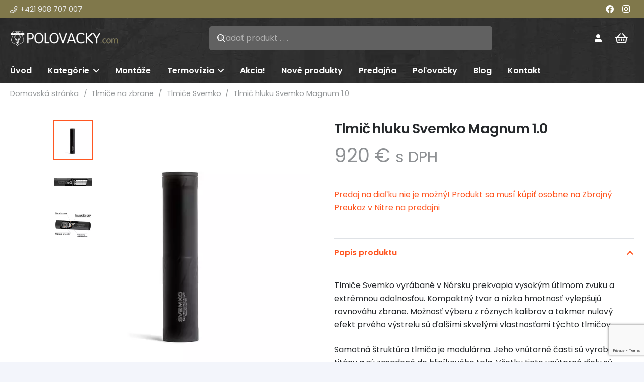

--- FILE ---
content_type: text/html; charset=UTF-8
request_url: https://www.polovacky.com/tlmice/svemko/tlmic-hluku-svemko-magnum-1-0/
body_size: 29684
content:
<!DOCTYPE HTML><html
lang=sk-SK prefix="og: http://ogp.me/ns# fb: http://ogp.me/ns/fb#"><head><meta
charset="UTF-8"><title>Tlmič hluku Svemko Magnum 1.0 &#8211; Polovacky.com</title><meta
name='robots' content='max-image-preview:large'> <script id=cookieyes src=https://cdn-cookieyes.com/client_data/4ad6f5a15a20ee591dd53c9d/script.js></script>  <script data-cfasync=false data-pagespeed-no-defer>var gtm4wp_datalayer_name = "dataLayer";
	var dataLayer = dataLayer || [];
	const gtm4wp_use_sku_instead = 0;
	const gtm4wp_currency = 'EUR';
	const gtm4wp_product_per_impression = 10;
	const gtm4wp_clear_ecommerce = true;
	const gtm4wp_datalayer_max_timeout = 2000;</script> <link
rel=dns-prefetch href=//www.googletagmanager.com><link
rel=alternate type=application/rss+xml title="RSS kanál: Polovacky.com &raquo;" href=https://www.polovacky.com/feed/ ><link
rel=alternate type=application/rss+xml title="RSS kanál komentárov webu Polovacky.com &raquo;" href=https://www.polovacky.com/comments/feed/ > <script data-cfasync=false data-pagespeed-no-defer>var dataLayer_content = {"pageTitle":"Tlmič hluku Svemko Magnum 1.0 |","pagePostType":"product","pagePostType2":"single-product","pagePostAuthor":"Anton Zaujec","customerTotalOrders":0,"customerTotalOrderValue":0,"customerFirstName":"","customerLastName":"","customerBillingFirstName":"","customerBillingLastName":"","customerBillingCompany":"","customerBillingAddress1":"","customerBillingAddress2":"","customerBillingCity":"","customerBillingState":"","customerBillingPostcode":"","customerBillingCountry":"","customerBillingEmail":"","customerBillingEmailHash":"","customerBillingPhone":"","customerShippingFirstName":"","customerShippingLastName":"","customerShippingCompany":"","customerShippingAddress1":"","customerShippingAddress2":"","customerShippingCity":"","customerShippingState":"","customerShippingPostcode":"","customerShippingCountry":"","cartContent":{"totals":{"applied_coupons":[],"discount_total":0,"subtotal":0,"total":0},"items":[]},"productRatingCounts":[],"productAverageRating":0,"productReviewCount":0,"productType":"simple","productIsVariable":0};
	dataLayer.push( dataLayer_content );</script> <script data-cfasync=false data-pagespeed-no-defer>(function(w,d,s,l,i){w[l]=w[l]||[];w[l].push({'gtm.start':
new Date().getTime(),event:'gtm.js'});var f=d.getElementsByTagName(s)[0],
j=d.createElement(s),dl=l!='dataLayer'?'&l='+l:'';j.async=true;j.src=
'//www.googletagmanager.com/gtm.js?id='+i+dl;f.parentNode.insertBefore(j,f);
})(window,document,'script','dataLayer','GTM-5DDGZP5S');</script> <link
rel=alternate title="oEmbed (JSON)" type=application/json+oembed href="https://www.polovacky.com/wp-json/oembed/1.0/embed?url=https%3A%2F%2Fwww.polovacky.com%2Ftlmice%2Fsvemko%2Ftlmic-hluku-svemko-magnum-1-0%2F"><link
rel=alternate title="oEmbed (XML)" type=text/xml+oembed href="https://www.polovacky.com/wp-json/oembed/1.0/embed?url=https%3A%2F%2Fwww.polovacky.com%2Ftlmice%2Fsvemko%2Ftlmic-hluku-svemko-magnum-1-0%2F&#038;format=xml"><link
rel=canonical href=https://www.polovacky.com/tlmice/svemko/tlmic-hluku-svemko-magnum-1-0/ ><meta
name="viewport" content="width=device-width, initial-scale=1"><meta
name="theme-color" content="#ffffff"><meta
property="og:title" content="Tlmič hluku Svemko Magnum 1.0 &#8211; Polovacky.com"><meta
property="og:url" content="https://www.polovacky.com/tlmice/svemko/tlmic-hluku-svemko-magnum-1-0"><meta
property="og:locale" content="sk_SK"><meta
property="og:site_name" content="Polovacky.com"><meta
property="og:type" content="product"><meta
property="og:image" content="https://www.polovacky.com/wp-content/uploads/2023/10/tlmic-svemko-magnum.jpg" itemprop="image"><style id=wp-img-auto-sizes-contain-inline-css>img:is([sizes=auto i],[sizes^="auto," i]){contain-intrinsic-size:3000px 1500px}</style><style id=wp-emoji-styles-inline-css>img.wp-smiley,img.emoji{display:inline !important;border:none !important;box-shadow:none !important;height:1em !important;width:1em !important;margin:0
0.07em !important;vertical-align:-0.1em !important;background:none !important;padding:0
!important}</style><link
rel=stylesheet id=wwp-wholesale-css href='https://www.polovacky.com/wp-content/plugins/woo-wholesale-pricing/assets/css/wwp-css-script.css?x22324&amp;ver=1.6.5' media><link
rel=stylesheet id=contact-form-7-css href='https://www.polovacky.com/wp-content/plugins/contact-form-7/includes/css/styles.css?x22324&amp;ver=6.1.4' media=all><link
rel=stylesheet id=photoswipe-css href='https://www.polovacky.com/wp-content/plugins/woocommerce/assets/css/photoswipe/photoswipe.min.css?x22324&amp;ver=10.4.3' media=all><link
rel=stylesheet id=photoswipe-default-skin-css href='https://www.polovacky.com/wp-content/plugins/woocommerce/assets/css/photoswipe/default-skin/default-skin.min.css?x22324&amp;ver=10.4.3' media=all><style id=woocommerce-inline-inline-css>.woocommerce form .form-row
.required{visibility:visible}</style><link
rel=stylesheet id=us-theme-css href='https://www.polovacky.com/wp-content/uploads/us-assets/www.polovacky.com.css?x22324&amp;ver=7c01c440' media=all><link
rel=stylesheet id=theme-style-css href='https://www.polovacky.com/wp-content/themes/Impreza-child/style.css?x22324&amp;ver=8.41' media=all> <script id=woocommerce-google-analytics-integration-gtag-js-after>/* Google Analytics for WooCommerce (gtag.js) */
					window.dataLayer = window.dataLayer || [];
					function gtag(){dataLayer.push(arguments);}
					// Set up default consent state.
					for ( const mode of [{"analytics_storage":"denied","ad_storage":"denied","ad_user_data":"denied","ad_personalization":"denied","region":["AT","BE","BG","HR","CY","CZ","DK","EE","FI","FR","DE","GR","HU","IS","IE","IT","LV","LI","LT","LU","MT","NL","NO","PL","PT","RO","SK","SI","ES","SE","GB","CH"]}] || [] ) {
						gtag( "consent", "default", { "wait_for_update": 500, ...mode } );
					}
					gtag("js", new Date());
					gtag("set", "developer_id.dOGY3NW", true);
					gtag("config", "G-KY3VXLGTBN", {"track_404":true,"allow_google_signals":true,"logged_in":false,"linker":{"domains":[],"allow_incoming":false},"custom_map":{"dimension1":"logged_in"}});
//# sourceURL=woocommerce-google-analytics-integration-gtag-js-after</script> <script src="https://www.polovacky.com/wp-includes/js/jquery/jquery.min.js?x22324&amp;ver=3.7.1" id=jquery-core-js></script> <script src="//www.polovacky.com/wp-content/plugins/revslider/sr6/assets/js/rbtools.min.js?x22324&amp;ver=6.7.40" async id=tp-tools-js></script> <script src="//www.polovacky.com/wp-content/plugins/revslider/sr6/assets/js/rs6.min.js?x22324&amp;ver=6.7.40" async id=revmin-js></script> <script src="https://www.polovacky.com/wp-content/plugins/woocommerce/assets/js/flexslider/jquery.flexslider.min.js?x22324&amp;ver=2.7.2-wc.10.4.3" id=wc-flexslider-js defer data-wp-strategy=defer></script> <script src="https://www.polovacky.com/wp-content/plugins/woocommerce/assets/js/photoswipe/photoswipe.min.js?x22324&amp;ver=4.1.1-wc.10.4.3" id=wc-photoswipe-js defer data-wp-strategy=defer></script> <script src="https://www.polovacky.com/wp-content/plugins/woocommerce/assets/js/photoswipe/photoswipe-ui-default.min.js?x22324&amp;ver=4.1.1-wc.10.4.3" id=wc-photoswipe-ui-default-js defer data-wp-strategy=defer></script> <script id=wc-single-product-js-extra>var wc_single_product_params = {"i18n_required_rating_text":"Pros\u00edm ohodno\u0165te","i18n_rating_options":["1 z 5 hviezdi\u010diek","2 z 5 hviezdi\u010diek","3 z 5 hviezdi\u010diek","4 z 5 hviezdi\u010diek","5 z 5 hviezdi\u010diek"],"i18n_product_gallery_trigger_text":"Zobrazi\u0165 gal\u00e9riu obr\u00e1zkov na celej obrazovke","review_rating_required":"no","flexslider":{"rtl":false,"animation":"slide","smoothHeight":true,"directionNav":false,"controlNav":"thumbnails","slideshow":false,"animationSpeed":500,"animationLoop":false,"allowOneSlide":false},"zoom_enabled":"","zoom_options":[],"photoswipe_enabled":"1","photoswipe_options":{"shareEl":false,"closeOnScroll":false,"history":false,"hideAnimationDuration":0,"showAnimationDuration":0},"flexslider_enabled":"1"};
//# sourceURL=wc-single-product-js-extra</script> <script src="https://www.polovacky.com/wp-content/plugins/woocommerce/assets/js/frontend/single-product.min.js?x22324&amp;ver=10.4.3" id=wc-single-product-js defer data-wp-strategy=defer></script> <script src="https://www.polovacky.com/wp-content/plugins/woocommerce/assets/js/jquery-blockui/jquery.blockUI.min.js?x22324&amp;ver=2.7.0-wc.10.4.3" id=wc-jquery-blockui-js defer data-wp-strategy=defer></script> <script src="https://www.polovacky.com/wp-content/plugins/woocommerce/assets/js/js-cookie/js.cookie.min.js?x22324&amp;ver=2.1.4-wc.10.4.3" id=wc-js-cookie-js defer data-wp-strategy=defer></script> <script id=woocommerce-js-extra>var woocommerce_params = {"ajax_url":"/wp-admin/admin-ajax.php","wc_ajax_url":"/?wc-ajax=%%endpoint%%","i18n_password_show":"Zobrazi\u0165 heslo","i18n_password_hide":"Skry\u0165 heslo"};
//# sourceURL=woocommerce-js-extra</script> <script src="https://www.polovacky.com/wp-content/plugins/woocommerce/assets/js/frontend/woocommerce.min.js?x22324&amp;ver=10.4.3" id=woocommerce-js defer data-wp-strategy=defer></script> <script></script><link
rel=https://api.w.org/ href=https://www.polovacky.com/wp-json/ ><link
rel=alternate title=JSON type=application/json href=https://www.polovacky.com/wp-json/wp/v2/product/22041><link
rel=EditURI type=application/rsd+xml title=RSD href=https://www.polovacky.com/xmlrpc.php?rsd><link
rel=shortlink href='https://www.polovacky.com/?p=22041'><style id=woo-custom-stock-status data-wcss-ver=1.6.6 >.woocommerce div.product .woo-custom-stock-status.in_stock_color{color:#77a464 !important;font-size:inherit}.woo-custom-stock-status.in_stock_color{color:#77a464 !important;font-size:inherit}.wc-block-components-product-badge{display:none!important}ul .in_stock_color,ul.products .in_stock_color, li.wc-block-grid__product
.in_stock_color{color:#77a464 !important;font-size:inherit}.woocommerce-table__product-name
.in_stock_color{color:#77a464 !important;font-size:inherit}p.in_stock_color{color:#77a464 !important;font-size:inherit}.woocommerce div.product .wc-block-components-product-price .woo-custom-stock-status{font-size:16px}.woocommerce div.product .woo-custom-stock-status.only_s_left_in_stock_color{color:#77a464 !important;font-size:inherit}.woo-custom-stock-status.only_s_left_in_stock_color{color:#77a464 !important;font-size:inherit}.wc-block-components-product-badge{display:none!important}ul .only_s_left_in_stock_color,ul.products .only_s_left_in_stock_color, li.wc-block-grid__product
.only_s_left_in_stock_color{color:#77a464 !important;font-size:inherit}.woocommerce-table__product-name
.only_s_left_in_stock_color{color:#77a464 !important;font-size:inherit}p.only_s_left_in_stock_color{color:#77a464 !important;font-size:inherit}.woocommerce div.product .wc-block-components-product-price .woo-custom-stock-status{font-size:16px}.woocommerce div.product .woo-custom-stock-status.can_be_backordered_color{color:#77a464 !important;font-size:inherit}.woo-custom-stock-status.can_be_backordered_color{color:#77a464 !important;font-size:inherit}.wc-block-components-product-badge{display:none!important}ul .can_be_backordered_color,ul.products .can_be_backordered_color, li.wc-block-grid__product
.can_be_backordered_color{color:#77a464 !important;font-size:inherit}.woocommerce-table__product-name
.can_be_backordered_color{color:#77a464 !important;font-size:inherit}p.can_be_backordered_color{color:#77a464 !important;font-size:inherit}.woocommerce div.product .wc-block-components-product-price .woo-custom-stock-status{font-size:16px}.woocommerce div.product .woo-custom-stock-status.s_in_stock_color{color:#77a464 !important;font-size:inherit}.woo-custom-stock-status.s_in_stock_color{color:#77a464 !important;font-size:inherit}.wc-block-components-product-badge{display:none!important}ul .s_in_stock_color,ul.products .s_in_stock_color, li.wc-block-grid__product
.s_in_stock_color{color:#77a464 !important;font-size:inherit}.woocommerce-table__product-name
.s_in_stock_color{color:#77a464 !important;font-size:inherit}p.s_in_stock_color{color:#77a464 !important;font-size:inherit}.woocommerce div.product .wc-block-components-product-price .woo-custom-stock-status{font-size:16px}.woocommerce div.product .woo-custom-stock-status.available_on_backorder_color{color:#77a464 !important;font-size:inherit}.woo-custom-stock-status.available_on_backorder_color{color:#77a464 !important;font-size:inherit}.wc-block-components-product-badge{display:none!important}ul .available_on_backorder_color,ul.products .available_on_backorder_color, li.wc-block-grid__product
.available_on_backorder_color{color:#77a464 !important;font-size:inherit}.woocommerce-table__product-name
.available_on_backorder_color{color:#77a464 !important;font-size:inherit}p.available_on_backorder_color{color:#77a464 !important;font-size:inherit}.woocommerce div.product .wc-block-components-product-price .woo-custom-stock-status{font-size:16px}.woocommerce div.product .woo-custom-stock-status.out_of_stock_color{color:#f00 !important;font-size:inherit}.woo-custom-stock-status.out_of_stock_color{color:#f00 !important;font-size:inherit}.wc-block-components-product-badge{display:none!important}ul .out_of_stock_color,ul.products .out_of_stock_color, li.wc-block-grid__product
.out_of_stock_color{color:#f00 !important;font-size:inherit}.woocommerce-table__product-name
.out_of_stock_color{color:#f00 !important;font-size:inherit}p.out_of_stock_color{color:#f00 !important;font-size:inherit}.woocommerce div.product .wc-block-components-product-price .woo-custom-stock-status{font-size:16px}.woocommerce div.product .woo-custom-stock-status.grouped_product_stock_status_color{color:#77a464 !important;font-size:inherit}.woo-custom-stock-status.grouped_product_stock_status_color{color:#77a464 !important;font-size:inherit}.wc-block-components-product-badge{display:none!important}ul .grouped_product_stock_status_color,ul.products .grouped_product_stock_status_color, li.wc-block-grid__product
.grouped_product_stock_status_color{color:#77a464 !important;font-size:inherit}.woocommerce-table__product-name
.grouped_product_stock_status_color{color:#77a464 !important;font-size:inherit}p.grouped_product_stock_status_color{color:#77a464 !important;font-size:inherit}.woocommerce div.product .wc-block-components-product-price .woo-custom-stock-status{font-size:16px}.wd-product-stock.stock{display:none}.woocommerce-variation-price:not(:empty)+.woocommerce-variation-availability{margin-left:0px}.woocommerce-variation-price{display:block!important}.woocommerce-variation-availability{display:block!important}</style><script></script><meta
name="google-site-verification" content="MMbWkKPu0mKLPovu9NSBSDPPDzF9zueW-HKTHLyru0E"> <script id=us_add_no_touch>if ( ! /Android|webOS|iPhone|iPad|iPod|BlackBerry|IEMobile|Opera Mini/i.test( navigator.userAgent ) ) {
				document.documentElement.classList.add( "no-touch" );
			}</script> <script id=us_color_scheme_switch_class>if ( document.cookie.includes( "us_color_scheme_switch_is_on=true" ) ) {
				document.documentElement.classList.add( "us-color-scheme-on" );
			}</script> <noscript><style>.woocommerce-product-gallery{opacity:1 !important}</style></noscript><meta
name="generator" content="Powered by WPBakery Page Builder - drag and drop page builder for WordPress."><meta
name="generator" content="Powered by Slider Revolution 6.7.40 - responsive, Mobile-Friendly Slider Plugin for WordPress with comfortable drag and drop interface."><link
rel=icon href=https://www.polovacky.com/wp-content/uploads/2023/04/terc-150x150.png?x22324 sizes=32x32><link
rel=icon href=https://www.polovacky.com/wp-content/uploads/2023/04/terc.png?x22324 sizes=192x192><link
rel=apple-touch-icon href=https://www.polovacky.com/wp-content/uploads/2023/04/terc.png?x22324><meta
name="msapplication-TileImage" content="https://www.polovacky.com/wp-content/uploads/2023/04/terc.png"> <script>function setREVStartSize(e){
			//window.requestAnimationFrame(function() {
				window.RSIW = window.RSIW===undefined ? window.innerWidth : window.RSIW;
				window.RSIH = window.RSIH===undefined ? window.innerHeight : window.RSIH;
				try {
					var pw = document.getElementById(e.c).parentNode.offsetWidth,
						newh;
					pw = pw===0 || isNaN(pw) || (e.l=="fullwidth" || e.layout=="fullwidth") ? window.RSIW : pw;
					e.tabw = e.tabw===undefined ? 0 : parseInt(e.tabw);
					e.thumbw = e.thumbw===undefined ? 0 : parseInt(e.thumbw);
					e.tabh = e.tabh===undefined ? 0 : parseInt(e.tabh);
					e.thumbh = e.thumbh===undefined ? 0 : parseInt(e.thumbh);
					e.tabhide = e.tabhide===undefined ? 0 : parseInt(e.tabhide);
					e.thumbhide = e.thumbhide===undefined ? 0 : parseInt(e.thumbhide);
					e.mh = e.mh===undefined || e.mh=="" || e.mh==="auto" ? 0 : parseInt(e.mh,0);
					if(e.layout==="fullscreen" || e.l==="fullscreen")
						newh = Math.max(e.mh,window.RSIH);
					else{
						e.gw = Array.isArray(e.gw) ? e.gw : [e.gw];
						for (var i in e.rl) if (e.gw[i]===undefined || e.gw[i]===0) e.gw[i] = e.gw[i-1];
						e.gh = e.el===undefined || e.el==="" || (Array.isArray(e.el) && e.el.length==0)? e.gh : e.el;
						e.gh = Array.isArray(e.gh) ? e.gh : [e.gh];
						for (var i in e.rl) if (e.gh[i]===undefined || e.gh[i]===0) e.gh[i] = e.gh[i-1];
											
						var nl = new Array(e.rl.length),
							ix = 0,
							sl;
						e.tabw = e.tabhide>=pw ? 0 : e.tabw;
						e.thumbw = e.thumbhide>=pw ? 0 : e.thumbw;
						e.tabh = e.tabhide>=pw ? 0 : e.tabh;
						e.thumbh = e.thumbhide>=pw ? 0 : e.thumbh;
						for (var i in e.rl) nl[i] = e.rl[i]<window.RSIW ? 0 : e.rl[i];
						sl = nl[0];
						for (var i in nl) if (sl>nl[i] && nl[i]>0) { sl = nl[i]; ix=i;}
						var m = pw>(e.gw[ix]+e.tabw+e.thumbw) ? 1 : (pw-(e.tabw+e.thumbw)) / (e.gw[ix]);
						newh =  (e.gh[ix] * m) + (e.tabh + e.thumbh);
					}
					var el = document.getElementById(e.c);
					if (el!==null && el) el.style.height = newh+"px";
					el = document.getElementById(e.c+"_wrapper");
					if (el!==null && el) {
						el.style.height = newh+"px";
						el.style.display = "block";
					}
				} catch(e){
					console.log("Failure at Presize of Slider:" + e)
				}
			//});
		  };</script> <noscript><style>.wpb_animate_when_almost_visible{opacity:1}</style></noscript><meta
property="og:locale" content="sk_SK"><meta
property="og:site_name" content="Polovacky.com"><meta
property="og:title" content="Tlmič hluku Svemko Magnum 1.0"><meta
property="og:url" content="https://www.polovacky.com/tlmice/svemko/tlmic-hluku-svemko-magnum-1-0/"><meta
property="og:type" content="product"><meta
property="og:description" content="Tlmiče Svemko vyrábané v Nórsku prekvapia vysokým útlmom zvuku a extrémnou odolnosťou. Kompaktný tvar a nízka hmotnosť vylepšujú rovnováhu zbrane. Možnosť výberu z rôznych kalibrov a takmer nulový efekt prvého výstrelu sú ďalšími skvelými vlastnosťami týchto tlmičovSamotná štruktúra tlmiča je mo"><meta
property="og:image" content="https://www.polovacky.com/wp-content/uploads/2023/10/tlmic-svemko-magnum.jpg"><meta
property="og:image:url" content="https://www.polovacky.com/wp-content/uploads/2023/10/tlmic-svemko-magnum.jpg"><meta
property="og:image:secure_url" content="https://www.polovacky.com/wp-content/uploads/2023/10/tlmic-svemko-magnum.jpg"><meta
property="og:image" content="https://www.polovacky.com/wp-content/uploads/2023/10/tlmic-svemko-magnum-1.jpg"><meta
property="og:image:url" content="https://www.polovacky.com/wp-content/uploads/2023/10/tlmic-svemko-magnum-1.jpg"><meta
property="og:image:secure_url" content="https://www.polovacky.com/wp-content/uploads/2023/10/tlmic-svemko-magnum-1.jpg"><meta
property="og:image" content="https://www.polovacky.com/wp-content/uploads/2023/10/vnutorna-skladba-tlmica-svemko.jpg"><meta
property="og:image:url" content="https://www.polovacky.com/wp-content/uploads/2023/10/vnutorna-skladba-tlmica-svemko.jpg"><meta
property="og:image:secure_url" content="https://www.polovacky.com/wp-content/uploads/2023/10/vnutorna-skladba-tlmica-svemko.jpg"><meta
property="article:publisher" content="https://www.facebook.com/Polovacky/"><meta
name="twitter:title" content="Tlmič hluku Svemko Magnum 1.0"><meta
name="twitter:url" content="https://www.polovacky.com/tlmice/svemko/tlmic-hluku-svemko-magnum-1-0/"><meta
name="twitter:description" content="Tlmiče Svemko vyrábané v Nórsku prekvapia vysokým útlmom zvuku a extrémnou odolnosťou. Kompaktný tvar a nízka hmotnosť vylepšujú rovnováhu zbrane. Možnosť výberu z rôznych kalibrov a takmer nulový efekt prvého výstrelu sú ďalšími skvelými vlastnosťami týchto tlmičovSamotná štruktúra tlmiča je mo"><meta
name="twitter:image" content="https://www.polovacky.com/wp-content/uploads/2023/10/tlmic-svemko-magnum.jpg"><meta
name="twitter:card" content="summary_large_image"><link
rel=canonical href=https://www.polovacky.com/tlmice/svemko/tlmic-hluku-svemko-magnum-1-0/ ><meta
name="description" content="Tlmiče Svemko vyrábané v Nórsku prekvapia vysokým útlmom zvuku a extrémnou odolnosťou. Kompaktný tvar a nízka hmotnosť vylepšujú rovnováhu zbrane. Možnosť výberu z rôznych kalibrov a takmer nulový efekt prvého výstrelu sú ďalšími skvelými vlastnosťami týchto tlmičovSamotná štruktúra tlmiča je mo"><meta
name="twitter:label1" content="Price"><meta
name="twitter:data1" content="920 EUR"><meta
property="product:price:amount" content="920"><meta
property="product:price:currency" content="EUR"><meta
property="product:availability" content="instock">
<style id=us-icon-fonts>@font-face{font-display:swap;font-style:normal;font-family:"fontawesome";font-weight:900;src:url("https://www.polovacky.com/wp-content/themes/Impreza/fonts/fa-solid-900.woff2?ver=8.41") format("woff2")}.fas{font-family:"fontawesome";font-weight:900}@font-face{font-display:swap;font-style:normal;font-family:"fontawesome";font-weight:400;src:url("https://www.polovacky.com/wp-content/themes/Impreza/fonts/fa-regular-400.woff2?ver=8.41") format("woff2")}.far{font-family:"fontawesome";font-weight:400}@font-face{font-display:swap;font-style:normal;font-family:"fontawesome";font-weight:300;src:url("https://www.polovacky.com/wp-content/themes/Impreza/fonts/fa-light-300.woff2?ver=8.41") format("woff2")}.fal{font-family:"fontawesome";font-weight:300}@font-face{font-display:swap;font-style:normal;font-family:"Font Awesome 5 Duotone";font-weight:900;src:url("https://www.polovacky.com/wp-content/themes/Impreza/fonts/fa-duotone-900.woff2?ver=8.41") format("woff2")}.fad{font-family:"Font Awesome 5 Duotone";font-weight:900}.fad{position:relative}.fad:before{position:absolute}.fad:after{opacity:0.4}@font-face{font-display:swap;font-style:normal;font-family:"Font Awesome 5 Brands";font-weight:400;src:url("https://www.polovacky.com/wp-content/themes/Impreza/fonts/fa-brands-400.woff2?ver=8.41") format("woff2")}.fab{font-family:"Font Awesome 5 Brands";font-weight:400}@font-face{font-display:block;font-style:normal;font-family:"Material Icons";font-weight:400;src:url("https://www.polovacky.com/wp-content/themes/Impreza/fonts/material-icons.woff2?ver=8.41") format("woff2")}.material-icons{font-family:"Material Icons";font-weight:400}</style><style id=us-current-header-css>/*<![CDATA[*/.l-subheader.at_top,.l-subheader.at_top .w-dropdown-list,.l-subheader.at_top .type_mobile .w-nav-list.level_1{background:#80784b;color:var(--color-header-top-text)}.no-touch .l-subheader.at_top a:hover,.no-touch .l-header.bg_transparent .l-subheader.at_top .w-dropdown.opened a:hover{color:var(--color-header-top-text-hover)}.l-header.bg_transparent:not(.sticky) .l-subheader.at_top{background:var(--color-header-top-transparent-bg);color:var(--color-header-top-transparent-text)}.no-touch .l-header.bg_transparent:not(.sticky) .at_top .w-cart-link:hover,.no-touch .l-header.bg_transparent:not(.sticky) .at_top .w-text a:hover,.no-touch .l-header.bg_transparent:not(.sticky) .at_top .w-html a:hover,.no-touch .l-header.bg_transparent:not(.sticky) .at_top .w-nav>a:hover,.no-touch .l-header.bg_transparent:not(.sticky) .at_top .w-menu a:hover,.no-touch .l-header.bg_transparent:not(.sticky) .at_top .w-search>a:hover,.no-touch .l-header.bg_transparent:not(.sticky) .at_top .w-socials.shape_none.color_text a:hover,.no-touch .l-header.bg_transparent:not(.sticky) .at_top .w-socials.shape_none.color_link a:hover,.no-touch .l-header.bg_transparent:not(.sticky) .at_top .w-dropdown a:hover,.no-touch .l-header.bg_transparent:not(.sticky) .at_top .type_desktop .menu-item.level_1.opened>a,.no-touch .l-header.bg_transparent:not(.sticky) .at_top .type_desktop .menu-item.level_1:hover>a{color:var(--color-header-top-transparent-text-hover)}.l-subheader.at_middle,.l-subheader.at_middle .w-dropdown-list,.l-subheader.at_middle .type_mobile .w-nav-list.level_1{background:var(--color-header-transparent-bg);color:var(--color-header-middle-bg)}.no-touch .l-subheader.at_middle a:hover,.no-touch .l-header.bg_transparent .l-subheader.at_middle .w-dropdown.opened a:hover{color:var(--color-header-middle-text-hover)}.l-header.bg_transparent:not(.sticky) .l-subheader.at_middle{background:var(--color-header-transparent-bg);color:var(--color-header-transparent-text)}.no-touch .l-header.bg_transparent:not(.sticky) .at_middle .w-cart-link:hover,.no-touch .l-header.bg_transparent:not(.sticky) .at_middle .w-text a:hover,.no-touch .l-header.bg_transparent:not(.sticky) .at_middle .w-html a:hover,.no-touch .l-header.bg_transparent:not(.sticky) .at_middle .w-nav>a:hover,.no-touch .l-header.bg_transparent:not(.sticky) .at_middle .w-menu a:hover,.no-touch .l-header.bg_transparent:not(.sticky) .at_middle .w-search>a:hover,.no-touch .l-header.bg_transparent:not(.sticky) .at_middle .w-socials.shape_none.color_text a:hover,.no-touch .l-header.bg_transparent:not(.sticky) .at_middle .w-socials.shape_none.color_link a:hover,.no-touch .l-header.bg_transparent:not(.sticky) .at_middle .w-dropdown a:hover,.no-touch .l-header.bg_transparent:not(.sticky) .at_middle .type_desktop .menu-item.level_1.opened>a,.no-touch .l-header.bg_transparent:not(.sticky) .at_middle .type_desktop .menu-item.level_1:hover>a{color:var(--color-header-transparent-text-hover)}.l-subheader.at_bottom,.l-subheader.at_bottom .w-dropdown-list,.l-subheader.at_bottom .type_mobile .w-nav-list.level_1{background:var(--color-header-transparent-bg);color:var(--color-header-middle-bg)}.no-touch .l-subheader.at_bottom a:hover,.no-touch .l-header.bg_transparent .l-subheader.at_bottom .w-dropdown.opened a:hover{color:var(--color-header-middle-text-hover)}.l-header.bg_transparent:not(.sticky) .l-subheader.at_bottom{background:var(--color-header-transparent-bg);color:var(--color-header-transparent-text)}.no-touch .l-header.bg_transparent:not(.sticky) .at_bottom .w-cart-link:hover,.no-touch .l-header.bg_transparent:not(.sticky) .at_bottom .w-text a:hover,.no-touch .l-header.bg_transparent:not(.sticky) .at_bottom .w-html a:hover,.no-touch .l-header.bg_transparent:not(.sticky) .at_bottom .w-nav>a:hover,.no-touch .l-header.bg_transparent:not(.sticky) .at_bottom .w-menu a:hover,.no-touch .l-header.bg_transparent:not(.sticky) .at_bottom .w-search>a:hover,.no-touch .l-header.bg_transparent:not(.sticky) .at_bottom .w-socials.shape_none.color_text a:hover,.no-touch .l-header.bg_transparent:not(.sticky) .at_bottom .w-socials.shape_none.color_link a:hover,.no-touch .l-header.bg_transparent:not(.sticky) .at_bottom .w-dropdown a:hover,.no-touch .l-header.bg_transparent:not(.sticky) .at_bottom .type_desktop .menu-item.level_1.opened>a,.no-touch .l-header.bg_transparent:not(.sticky) .at_bottom .type_desktop .menu-item.level_1:hover>a{color:var(--color-header-transparent-text-hover)}.header_ver .l-header{background:var(--color-header-transparent-bg);color:var(--color-header-middle-bg)}@media (min-width:1281px){.hidden_for_default{display:none!important}.l-header{position:relative;z-index:111}.l-subheader{margin:0
auto}.l-subheader.width_full{padding-left:1.5rem;padding-right:1.5rem}.l-subheader-h{display:flex;align-items:center;position:relative;margin:0
auto;max-width:var(--site-content-width,1200px);height:inherit}.w-header-show{display:none}.l-header.pos_fixed{position:fixed;left:var(--site-outline-width,0);right:var(--site-outline-width,0)}.l-header.pos_fixed:not(.notransition) .l-subheader{transition-property:transform,background,box-shadow,line-height,height,visibility;transition-duration:.3s;transition-timing-function:cubic-bezier(.78,.13,.15,.86)}.headerinpos_bottom.sticky_first_section .l-header.pos_fixed{position:fixed!important}.header_hor .l-header.sticky_auto_hide{transition:margin .3s cubic-bezier(.78,.13,.15,.86) .1s}.header_hor .l-header.sticky_auto_hide.down{margin-top:calc(-1.1 * var(--header-sticky-height,0px) )}.l-header.bg_transparent:not(.sticky) .l-subheader{box-shadow:none!important;background:none}.l-header.bg_transparent~.l-main .l-section.width_full.height_auto:first-of-type>.l-section-h{padding-top:0!important;padding-bottom:0!important}.l-header.pos_static.bg_transparent{position:absolute;left:var(--site-outline-width,0);right:var(--site-outline-width,0)}.l-subheader.width_full .l-subheader-h{max-width:none!important}.l-header.shadow_thin .l-subheader.at_middle,.l-header.shadow_thin .l-subheader.at_bottom{box-shadow:0 1px 0 rgba(0,0,0,0.08)}.l-header.shadow_wide .l-subheader.at_middle,.l-header.shadow_wide .l-subheader.at_bottom{box-shadow:0 3px 5px -1px rgba(0,0,0,0.1),0 2px 1px -1px rgba(0,0,0,0.05)}.header_hor .l-subheader-cell>.w-cart{margin-left:0;margin-right:0}:root{--header-height:170px;--header-sticky-height:50px}.l-header:before{content:'170'}.l-header.sticky:before{content:'50'}.l-subheader.at_top{line-height:40px;height:40px;overflow:visible;visibility:visible}.l-header.sticky .l-subheader.at_top{line-height:0px;height:0px;overflow:hidden;visibility:hidden}.l-subheader.at_middle{line-height:80px;height:80px;overflow:visible;visibility:visible}.l-header.sticky .l-subheader.at_middle{line-height:0px;height:0px;overflow:hidden;visibility:hidden}.l-subheader.at_bottom{line-height:50px;height:50px;overflow:visible;visibility:visible}.l-header.sticky .l-subheader.at_bottom{line-height:50px;height:50px;overflow:visible;visibility:visible}.headerinpos_above .l-header.pos_fixed{overflow:hidden;transition:transform 0.3s;transform:translate3d(0,-100%,0)}.headerinpos_above .l-header.pos_fixed.sticky{overflow:visible;transform:none}.headerinpos_above .l-header.pos_fixed~.l-section>.l-section-h,.headerinpos_above .l-header.pos_fixed~.l-main .l-section:first-of-type>.l-section-h{padding-top:0!important}.headerinpos_below .l-header.pos_fixed:not(.sticky){position:absolute;top:100%}.headerinpos_below .l-header.pos_fixed~.l-main>.l-section:first-of-type>.l-section-h{padding-top:0!important}.headerinpos_below .l-header.pos_fixed~.l-main .l-section.full_height:nth-of-type(2){min-height:100vh}.headerinpos_below .l-header.pos_fixed~.l-main>.l-section:nth-of-type(2)>.l-section-h{padding-top:var(--header-height)}.headerinpos_bottom .l-header.pos_fixed:not(.sticky){position:absolute;top:100vh}.headerinpos_bottom .l-header.pos_fixed~.l-main>.l-section:first-of-type>.l-section-h{padding-top:0!important}.headerinpos_bottom .l-header.pos_fixed~.l-main>.l-section:first-of-type>.l-section-h{padding-bottom:var(--header-height)}.headerinpos_bottom .l-header.pos_fixed.bg_transparent~.l-main .l-section.valign_center:not(.height_auto):first-of-type>.l-section-h{top:calc( var(--header-height) / 2 )}.headerinpos_bottom .l-header.pos_fixed:not(.sticky) .w-cart-dropdown,.headerinpos_bottom .l-header.pos_fixed:not(.sticky) .w-nav.type_desktop .w-nav-list.level_2{bottom:100%;transform-origin:0 100%}.headerinpos_bottom .l-header.pos_fixed:not(.sticky) .w-nav.type_mobile.m_layout_dropdown .w-nav-list.level_1{top:auto;bottom:100%;box-shadow:var(--box-shadow-up)}.headerinpos_bottom .l-header.pos_fixed:not(.sticky) .w-nav.type_desktop .w-nav-list.level_3,.headerinpos_bottom .l-header.pos_fixed:not(.sticky) .w-nav.type_desktop .w-nav-list.level_4{top:auto;bottom:0;transform-origin:0 100%}.headerinpos_bottom .l-header.pos_fixed:not(.sticky) .w-dropdown-list{top:auto;bottom:-0.4em;padding-top:0.4em;padding-bottom:2.4em}.admin-bar .l-header.pos_static.bg_solid~.l-main .l-section.full_height:first-of-type{min-height:calc( 100vh - var(--header-height) - 32px )}.admin-bar .l-header.pos_fixed:not(.sticky_auto_hide)~.l-main .l-section.full_height:not(:first-of-type){min-height:calc( 100vh - var(--header-sticky-height) - 32px )}.admin-bar.headerinpos_below .l-header.pos_fixed~.l-main .l-section.full_height:nth-of-type(2){min-height:calc(100vh - 32px)}}@media (min-width:1025px) and (max-width:1280px){.hidden_for_laptops{display:none!important}.l-header{position:relative;z-index:111}.l-subheader{margin:0
auto}.l-subheader.width_full{padding-left:1.5rem;padding-right:1.5rem}.l-subheader-h{display:flex;align-items:center;position:relative;margin:0
auto;max-width:var(--site-content-width,1200px);height:inherit}.w-header-show{display:none}.l-header.pos_fixed{position:fixed;left:var(--site-outline-width,0);right:var(--site-outline-width,0)}.l-header.pos_fixed:not(.notransition) .l-subheader{transition-property:transform,background,box-shadow,line-height,height,visibility;transition-duration:.3s;transition-timing-function:cubic-bezier(.78,.13,.15,.86)}.headerinpos_bottom.sticky_first_section .l-header.pos_fixed{position:fixed!important}.header_hor .l-header.sticky_auto_hide{transition:margin .3s cubic-bezier(.78,.13,.15,.86) .1s}.header_hor .l-header.sticky_auto_hide.down{margin-top:calc(-1.1 * var(--header-sticky-height,0px) )}.l-header.bg_transparent:not(.sticky) .l-subheader{box-shadow:none!important;background:none}.l-header.bg_transparent~.l-main .l-section.width_full.height_auto:first-of-type>.l-section-h{padding-top:0!important;padding-bottom:0!important}.l-header.pos_static.bg_transparent{position:absolute;left:var(--site-outline-width,0);right:var(--site-outline-width,0)}.l-subheader.width_full .l-subheader-h{max-width:none!important}.l-header.shadow_thin .l-subheader.at_middle,.l-header.shadow_thin .l-subheader.at_bottom{box-shadow:0 1px 0 rgba(0,0,0,0.08)}.l-header.shadow_wide .l-subheader.at_middle,.l-header.shadow_wide .l-subheader.at_bottom{box-shadow:0 3px 5px -1px rgba(0,0,0,0.1),0 2px 1px -1px rgba(0,0,0,0.05)}.header_hor .l-subheader-cell>.w-cart{margin-left:0;margin-right:0}:root{--header-height:166px;--header-sticky-height:50px}.l-header:before{content:'166'}.l-header.sticky:before{content:'50'}.l-subheader.at_top{line-height:36px;height:36px;overflow:visible;visibility:visible}.l-header.sticky .l-subheader.at_top{line-height:0px;height:0px;overflow:hidden;visibility:hidden}.l-subheader.at_middle{line-height:80px;height:80px;overflow:visible;visibility:visible}.l-header.sticky .l-subheader.at_middle{line-height:0px;height:0px;overflow:hidden;visibility:hidden}.l-subheader.at_bottom{line-height:50px;height:50px;overflow:visible;visibility:visible}.l-header.sticky .l-subheader.at_bottom{line-height:50px;height:50px;overflow:visible;visibility:visible}.headerinpos_above .l-header.pos_fixed{overflow:hidden;transition:transform 0.3s;transform:translate3d(0,-100%,0)}.headerinpos_above .l-header.pos_fixed.sticky{overflow:visible;transform:none}.headerinpos_above .l-header.pos_fixed~.l-section>.l-section-h,.headerinpos_above .l-header.pos_fixed~.l-main .l-section:first-of-type>.l-section-h{padding-top:0!important}.headerinpos_below .l-header.pos_fixed:not(.sticky){position:absolute;top:100%}.headerinpos_below .l-header.pos_fixed~.l-main>.l-section:first-of-type>.l-section-h{padding-top:0!important}.headerinpos_below .l-header.pos_fixed~.l-main .l-section.full_height:nth-of-type(2){min-height:100vh}.headerinpos_below .l-header.pos_fixed~.l-main>.l-section:nth-of-type(2)>.l-section-h{padding-top:var(--header-height)}.headerinpos_bottom .l-header.pos_fixed:not(.sticky){position:absolute;top:100vh}.headerinpos_bottom .l-header.pos_fixed~.l-main>.l-section:first-of-type>.l-section-h{padding-top:0!important}.headerinpos_bottom .l-header.pos_fixed~.l-main>.l-section:first-of-type>.l-section-h{padding-bottom:var(--header-height)}.headerinpos_bottom .l-header.pos_fixed.bg_transparent~.l-main .l-section.valign_center:not(.height_auto):first-of-type>.l-section-h{top:calc( var(--header-height) / 2 )}.headerinpos_bottom .l-header.pos_fixed:not(.sticky) .w-cart-dropdown,.headerinpos_bottom .l-header.pos_fixed:not(.sticky) .w-nav.type_desktop .w-nav-list.level_2{bottom:100%;transform-origin:0 100%}.headerinpos_bottom .l-header.pos_fixed:not(.sticky) .w-nav.type_mobile.m_layout_dropdown .w-nav-list.level_1{top:auto;bottom:100%;box-shadow:var(--box-shadow-up)}.headerinpos_bottom .l-header.pos_fixed:not(.sticky) .w-nav.type_desktop .w-nav-list.level_3,.headerinpos_bottom .l-header.pos_fixed:not(.sticky) .w-nav.type_desktop .w-nav-list.level_4{top:auto;bottom:0;transform-origin:0 100%}.headerinpos_bottom .l-header.pos_fixed:not(.sticky) .w-dropdown-list{top:auto;bottom:-0.4em;padding-top:0.4em;padding-bottom:2.4em}.admin-bar .l-header.pos_static.bg_solid~.l-main .l-section.full_height:first-of-type{min-height:calc( 100vh - var(--header-height) - 32px )}.admin-bar .l-header.pos_fixed:not(.sticky_auto_hide)~.l-main .l-section.full_height:not(:first-of-type){min-height:calc( 100vh - var(--header-sticky-height) - 32px )}.admin-bar.headerinpos_below .l-header.pos_fixed~.l-main .l-section.full_height:nth-of-type(2){min-height:calc(100vh - 32px)}}@media (min-width:601px) and (max-width:1024px){.hidden_for_tablets{display:none!important}.l-header{position:relative;z-index:111}.l-subheader{margin:0
auto}.l-subheader.width_full{padding-left:1.5rem;padding-right:1.5rem}.l-subheader-h{display:flex;align-items:center;position:relative;margin:0
auto;max-width:var(--site-content-width,1200px);height:inherit}.w-header-show{display:none}.l-header.pos_fixed{position:fixed;left:var(--site-outline-width,0);right:var(--site-outline-width,0)}.l-header.pos_fixed:not(.notransition) .l-subheader{transition-property:transform,background,box-shadow,line-height,height,visibility;transition-duration:.3s;transition-timing-function:cubic-bezier(.78,.13,.15,.86)}.headerinpos_bottom.sticky_first_section .l-header.pos_fixed{position:fixed!important}.header_hor .l-header.sticky_auto_hide{transition:margin .3s cubic-bezier(.78,.13,.15,.86) .1s}.header_hor .l-header.sticky_auto_hide.down{margin-top:calc(-1.1 * var(--header-sticky-height,0px) )}.l-header.bg_transparent:not(.sticky) .l-subheader{box-shadow:none!important;background:none}.l-header.bg_transparent~.l-main .l-section.width_full.height_auto:first-of-type>.l-section-h{padding-top:0!important;padding-bottom:0!important}.l-header.pos_static.bg_transparent{position:absolute;left:var(--site-outline-width,0);right:var(--site-outline-width,0)}.l-subheader.width_full .l-subheader-h{max-width:none!important}.l-header.shadow_thin .l-subheader.at_middle,.l-header.shadow_thin .l-subheader.at_bottom{box-shadow:0 1px 0 rgba(0,0,0,0.08)}.l-header.shadow_wide .l-subheader.at_middle,.l-header.shadow_wide .l-subheader.at_bottom{box-shadow:0 3px 5px -1px rgba(0,0,0,0.1),0 2px 1px -1px rgba(0,0,0,0.05)}.header_hor .l-subheader-cell>.w-cart{margin-left:0;margin-right:0}:root{--header-height:160px;--header-sticky-height:50px}.l-header:before{content:'160'}.l-header.sticky:before{content:'50'}.l-subheader.at_top{line-height:40px;height:40px;overflow:visible;visibility:visible}.l-header.sticky .l-subheader.at_top{line-height:0px;height:0px;overflow:hidden;visibility:hidden}.l-subheader.at_middle{line-height:70px;height:70px;overflow:visible;visibility:visible}.l-header.sticky .l-subheader.at_middle{line-height:0px;height:0px;overflow:hidden;visibility:hidden}.l-subheader.at_bottom{line-height:50px;height:50px;overflow:visible;visibility:visible}.l-header.sticky .l-subheader.at_bottom{line-height:50px;height:50px;overflow:visible;visibility:visible}}@media (max-width:600px){.hidden_for_mobiles{display:none!important}.l-subheader.at_top{display:none}.l-header{position:relative;z-index:111}.l-subheader{margin:0
auto}.l-subheader.width_full{padding-left:1.5rem;padding-right:1.5rem}.l-subheader-h{display:flex;align-items:center;position:relative;margin:0
auto;max-width:var(--site-content-width,1200px);height:inherit}.w-header-show{display:none}.l-header.pos_fixed{position:fixed;left:var(--site-outline-width,0);right:var(--site-outline-width,0)}.l-header.pos_fixed:not(.notransition) .l-subheader{transition-property:transform,background,box-shadow,line-height,height,visibility;transition-duration:.3s;transition-timing-function:cubic-bezier(.78,.13,.15,.86)}.headerinpos_bottom.sticky_first_section .l-header.pos_fixed{position:fixed!important}.header_hor .l-header.sticky_auto_hide{transition:margin .3s cubic-bezier(.78,.13,.15,.86) .1s}.header_hor .l-header.sticky_auto_hide.down{margin-top:calc(-1.1 * var(--header-sticky-height,0px) )}.l-header.bg_transparent:not(.sticky) .l-subheader{box-shadow:none!important;background:none}.l-header.bg_transparent~.l-main .l-section.width_full.height_auto:first-of-type>.l-section-h{padding-top:0!important;padding-bottom:0!important}.l-header.pos_static.bg_transparent{position:absolute;left:var(--site-outline-width,0);right:var(--site-outline-width,0)}.l-subheader.width_full .l-subheader-h{max-width:none!important}.l-header.shadow_thin .l-subheader.at_middle,.l-header.shadow_thin .l-subheader.at_bottom{box-shadow:0 1px 0 rgba(0,0,0,0.08)}.l-header.shadow_wide .l-subheader.at_middle,.l-header.shadow_wide .l-subheader.at_bottom{box-shadow:0 3px 5px -1px rgba(0,0,0,0.1),0 2px 1px -1px rgba(0,0,0,0.05)}.header_hor .l-subheader-cell>.w-cart{margin-left:0;margin-right:0}:root{--header-height:100px;--header-sticky-height:50px}.l-header:before{content:'100'}.l-header.sticky:before{content:'50'}.l-subheader.at_top{line-height:40px;height:40px;overflow:visible;visibility:visible}.l-header.sticky .l-subheader.at_top{line-height:0px;height:0px;overflow:hidden;visibility:hidden}.l-subheader.at_middle{line-height:50px;height:50px;overflow:visible;visibility:visible}.l-header.sticky .l-subheader.at_middle{line-height:0px;height:0px;overflow:hidden;visibility:hidden}.l-subheader.at_bottom{line-height:50px;height:50px;overflow:visible;visibility:visible}.l-header.sticky .l-subheader.at_bottom{line-height:50px;height:50px;overflow:visible;visibility:visible}}@media (min-width:1281px){.ush_image_1{height:35px!important}.l-header.sticky
.ush_image_1{height:35px!important}}@media (min-width:1025px) and (max-width:1280px){.ush_image_1{height:30px!important}.l-header.sticky
.ush_image_1{height:30px!important}}@media (min-width:601px) and (max-width:1024px){.ush_image_1{height:25px!important}.l-header.sticky
.ush_image_1{height:25px!important}}@media (max-width:600px){.ush_image_1{height:20px!important}.l-header.sticky
.ush_image_1{height:20px!important}}.header_hor .ush_menu_2.type_desktop .menu-item.level_1>a:not(.w-btn){padding-left:1rem;padding-right:1rem}.header_hor .ush_menu_2.type_desktop .menu-item.level_1>a.w-btn{margin-left:1rem;margin-right:1rem}.header_hor .ush_menu_2.type_desktop.align-edges>.w-nav-list.level_1{margin-left:-1rem;margin-right:-1rem}.header_ver .ush_menu_2.type_desktop .menu-item.level_1>a:not(.w-btn){padding-top:1rem;padding-bottom:1rem}.header_ver .ush_menu_2.type_desktop .menu-item.level_1>a.w-btn{margin-top:1rem;margin-bottom:1rem}.ush_menu_2.type_desktop .menu-item:not(.level_1){font-size:1rem}.ush_menu_2.type_mobile .w-nav-anchor.level_1,.ush_menu_2.type_mobile .w-nav-anchor.level_1+.w-nav-arrow{font-size:1rem}.ush_menu_2.type_mobile .w-nav-anchor:not(.level_1),.ush_menu_2.type_mobile .w-nav-anchor:not(.level_1)+.w-nav-arrow{font-size:0.9rem}@media (min-width:1281px){.ush_menu_2 .w-nav-icon{--icon-size:20px;--icon-size-int:20}}@media (min-width:1025px) and (max-width:1280px){.ush_menu_2 .w-nav-icon{--icon-size:20px;--icon-size-int:20}}@media (min-width:601px) and (max-width:1024px){.ush_menu_2 .w-nav-icon{--icon-size:20px;--icon-size-int:20}}@media (max-width:600px){.ush_menu_2 .w-nav-icon{--icon-size:20px;--icon-size-int:20}}@media screen and (max-width:1024px){.w-nav.ush_menu_2>.w-nav-list.level_1{display:none}.ush_menu_2 .w-nav-control{display:flex}}.no-touch .ush_menu_2 .w-nav-item.level_1.opened>a:not(.w-btn),.no-touch .ush_menu_2 .w-nav-item.level_1:hover>a:not(.w-btn){background:transparent;color:var(--color-header-middle-text-hover)}.ush_menu_2 .w-nav-item.level_1.current-menu-item>a:not(.w-btn),.ush_menu_2 .w-nav-item.level_1.current-menu-ancestor>a:not(.w-btn),.ush_menu_2 .w-nav-item.level_1.current-page-ancestor>a:not(.w-btn){background:transparent;color:var(--color-header-middle-text-hover)}.l-header.bg_transparent:not(.sticky) .ush_menu_2.type_desktop .w-nav-item.level_1.current-menu-item>a:not(.w-btn),.l-header.bg_transparent:not(.sticky) .ush_menu_2.type_desktop .w-nav-item.level_1.current-menu-ancestor>a:not(.w-btn),.l-header.bg_transparent:not(.sticky) .ush_menu_2.type_desktop .w-nav-item.level_1.current-page-ancestor>a:not(.w-btn){background:transparent;color:var(--color-header-transparent-text-hover)}.ush_menu_2 .w-nav-list:not(.level_1){background:var(--color-header-middle-bg);color:var(--color-header-middle-text)}.no-touch .ush_menu_2 .w-nav-item:not(.level_1)>a:focus,.no-touch .ush_menu_2 .w-nav-item:not(.level_1):hover>a{background:transparent;color:var(--color-header-middle-text-hover)}.ush_menu_2 .w-nav-item:not(.level_1).current-menu-item>a,.ush_menu_2 .w-nav-item:not(.level_1).current-menu-ancestor>a,.ush_menu_2 .w-nav-item:not(.level_1).current-page-ancestor>a{background:transparent;color:var(--color-header-middle-text-hover)}.header_hor .ush_menu_1.type_desktop .menu-item.level_1>a:not(.w-btn){padding-left:15px;padding-right:15px}.header_hor .ush_menu_1.type_desktop .menu-item.level_1>a.w-btn{margin-left:15px;margin-right:15px}.header_hor .ush_menu_1.type_desktop.align-edges>.w-nav-list.level_1{margin-left:-15px;margin-right:-15px}.header_ver .ush_menu_1.type_desktop .menu-item.level_1>a:not(.w-btn){padding-top:15px;padding-bottom:15px}.header_ver .ush_menu_1.type_desktop .menu-item.level_1>a.w-btn{margin-top:15px;margin-bottom:15px}.ush_menu_1.type_desktop .menu-item:not(.level_1){font-size:1rem}.ush_menu_1.type_mobile .w-nav-anchor.level_1,.ush_menu_1.type_mobile .w-nav-anchor.level_1+.w-nav-arrow{font-size:1.1rem}.ush_menu_1.type_mobile .w-nav-anchor:not(.level_1),.ush_menu_1.type_mobile .w-nav-anchor:not(.level_1)+.w-nav-arrow{font-size:0.9rem}@media (min-width:1281px){.ush_menu_1 .w-nav-icon{--icon-size:36px;--icon-size-int:36}}@media (min-width:1025px) and (max-width:1280px){.ush_menu_1 .w-nav-icon{--icon-size:32px;--icon-size-int:32}}@media (min-width:601px) and (max-width:1024px){.ush_menu_1 .w-nav-icon{--icon-size:28px;--icon-size-int:28}}@media (max-width:600px){.ush_menu_1 .w-nav-icon{--icon-size:24px;--icon-size-int:24}}@media screen and (max-width:1023px){.w-nav.ush_menu_1>.w-nav-list.level_1{display:none}.ush_menu_1 .w-nav-control{display:flex}}.no-touch .ush_menu_1 .w-nav-item.level_1.opened>a:not(.w-btn),.no-touch .ush_menu_1 .w-nav-item.level_1:hover>a:not(.w-btn){background:var(--color-header-transparent-bg);color:var(--color-header-middle-text-hover)}.ush_menu_1 .w-nav-item.level_1.current-menu-item>a:not(.w-btn),.ush_menu_1 .w-nav-item.level_1.current-menu-ancestor>a:not(.w-btn),.ush_menu_1 .w-nav-item.level_1.current-page-ancestor>a:not(.w-btn){background:var(--color-header-transparent-bg);color:var(--color-header-middle-text-hover)}.l-header.bg_transparent:not(.sticky) .ush_menu_1.type_desktop .w-nav-item.level_1.current-menu-item>a:not(.w-btn),.l-header.bg_transparent:not(.sticky) .ush_menu_1.type_desktop .w-nav-item.level_1.current-menu-ancestor>a:not(.w-btn),.l-header.bg_transparent:not(.sticky) .ush_menu_1.type_desktop .w-nav-item.level_1.current-page-ancestor>a:not(.w-btn){background:var(--color-header-transparent-bg);color:var(--color-header-transparent-text-hover)}.ush_menu_1 .w-nav-list:not(.level_1){background:var(--color-header-transparent-bg);color:#fff}.no-touch .ush_menu_1 .w-nav-item:not(.level_1)>a:focus,.no-touch .ush_menu_1 .w-nav-item:not(.level_1):hover>a{background:var(--color-header-transparent-bg);color:var(--color-header-middle-text-hover)}.ush_menu_1 .w-nav-item:not(.level_1).current-menu-item>a,.ush_menu_1 .w-nav-item:not(.level_1).current-menu-ancestor>a,.ush_menu_1 .w-nav-item:not(.level_1).current-page-ancestor>a{background:var(--color-header-transparent-bg);color:var(--color-header-middle-text-hover)}@media (min-width:1281px){.ush_search_1.layout_simple{max-width:40vw}.ush_search_1.layout_modern.active{width:40vw}.ush_search_1{font-size:18px}}@media (min-width:1025px) and (max-width:1280px){.ush_search_1.layout_simple{max-width:50vw}.ush_search_1.layout_modern.active{width:50vw}.ush_search_1{font-size:18px}}@media (min-width:601px) and (max-width:1024px){.ush_search_1.layout_simple{max-width:40vw}.ush_search_1.layout_modern.active{width:40vw}.ush_search_1{font-size:18px}}@media (max-width:600px){.ush_search_1{font-size:18px}}.ush_socials_1 .w-socials-list{margin:-0em}.ush_socials_1 .w-socials-item{padding:0em}@media (min-width:1281px){.ush_cart_1 .w-cart-link{font-size:22px}}@media (min-width:1025px) and (max-width:1280px){.ush_cart_1 .w-cart-link{font-size:22px}}@media (min-width:601px) and (max-width:1024px){.ush_cart_1 .w-cart-link{font-size:22px}}@media (max-width:600px){.ush_cart_1 .w-cart-link{font-size:20px}}@media (min-width:1281px){.ush_cart_2 .w-cart-link{font-size:22px}}@media (min-width:1025px) and (max-width:1280px){.ush_cart_2 .w-cart-link{font-size:22px}}@media (min-width:601px) and (max-width:1024px){.ush_cart_2 .w-cart-link{font-size:22px}}@media (max-width:600px){.ush_cart_2 .w-cart-link{font-size:20px}}.ush_menu_2{font-weight:600!important}.ush_text_2{font-weight:600!important;margin-right:1rem!important}.ush_text_3{color:#e8e8e8!important;font-size:0.9em!important}/*]]>*/</style><style id=us-design-options-css>/*<![CDATA[*/.us_custom_63290f32{color:#949799!important;font-size:0.9rem!important}.us_custom_a9363f42{font-size:1.7rem!important}.us_custom_eb320fe7{color:#8e9194!important;font-size:2.4rem!important;font-weight:300!important}.us_custom_a574d586{color:var(--color-header-middle-text-hover)!important}.us_custom_8cd4e217{padding-top:55px!important;padding-bottom:55px!important;background:#f9f9f9!important}.us_custom_3e11d8f8{line-height:1.5!important}.us_custom_09ce2943{padding-top:45px!important}.us_custom_6df4bc3a{color:#ffffff!important}.us_custom_e671175e{font-size:0.9rem!important;background:url(https://www.polovacky.com/wp-content/uploads/2023/09/footer-bg.webp) no-repeat center center / cover!important}.us_custom_916d5e53{padding-top:40px!important}.us_custom_326d7dbd{padding-bottom:20px!important;border-bottom-width:1px!important;border-color:#444444!important;border-bottom-style:solid!important}.us_custom_361b568b{color:var(--color-subfooter-bg)!important;font-size:1.2rem!important;line-height:1.3!important;font-family:var(--h1-font-family)!important;font-weight:600!important}.us_custom_ab60d7b5{padding-bottom:15px!important}.us_custom_fa5670e9{font-size:0.9!important;line-height:1.5!important}.us_custom_dc442eaa{color:var(--color-footer-heading)!important;text-align:center!important;font-size:calc( 20px + 0.5vw )!important}/*]]>*/</style><style id=global-styles-inline-css>/*<![CDATA[*/:root{--wp--preset--aspect-ratio--square:1;--wp--preset--aspect-ratio--4-3:4/3;--wp--preset--aspect-ratio--3-4:3/4;--wp--preset--aspect-ratio--3-2:3/2;--wp--preset--aspect-ratio--2-3:2/3;--wp--preset--aspect-ratio--16-9:16/9;--wp--preset--aspect-ratio--9-16:9/16;--wp--preset--color--black:#000;--wp--preset--color--cyan-bluish-gray:#abb8c3;--wp--preset--color--white:#fff;--wp--preset--color--pale-pink:#f78da7;--wp--preset--color--vivid-red:#cf2e2e;--wp--preset--color--luminous-vivid-orange:#ff6900;--wp--preset--color--luminous-vivid-amber:#fcb900;--wp--preset--color--light-green-cyan:#7bdcb5;--wp--preset--color--vivid-green-cyan:#00d084;--wp--preset--color--pale-cyan-blue:#8ed1fc;--wp--preset--color--vivid-cyan-blue:#0693e3;--wp--preset--color--vivid-purple:#9b51e0;--wp--preset--gradient--vivid-cyan-blue-to-vivid-purple:linear-gradient(135deg,rgb(6,147,227) 0%,rgb(155,81,224) 100%);--wp--preset--gradient--light-green-cyan-to-vivid-green-cyan:linear-gradient(135deg,rgb(122,220,180) 0%,rgb(0,208,130) 100%);--wp--preset--gradient--luminous-vivid-amber-to-luminous-vivid-orange:linear-gradient(135deg,rgb(252,185,0) 0%,rgb(255,105,0) 100%);--wp--preset--gradient--luminous-vivid-orange-to-vivid-red:linear-gradient(135deg,rgb(255,105,0) 0%,rgb(207,46,46) 100%);--wp--preset--gradient--very-light-gray-to-cyan-bluish-gray:linear-gradient(135deg,rgb(238,238,238) 0%,rgb(169,184,195) 100%);--wp--preset--gradient--cool-to-warm-spectrum:linear-gradient(135deg,rgb(74,234,220) 0%,rgb(151,120,209) 20%,rgb(207,42,186) 40%,rgb(238,44,130) 60%,rgb(251,105,98) 80%,rgb(254,248,76) 100%);--wp--preset--gradient--blush-light-purple:linear-gradient(135deg,rgb(255,206,236) 0%,rgb(152,150,240) 100%);--wp--preset--gradient--blush-bordeaux:linear-gradient(135deg,rgb(254,205,165) 0%,rgb(254,45,45) 50%,rgb(107,0,62) 100%);--wp--preset--gradient--luminous-dusk:linear-gradient(135deg,rgb(255,203,112) 0%,rgb(199,81,192) 50%,rgb(65,88,208) 100%);--wp--preset--gradient--pale-ocean:linear-gradient(135deg,rgb(255,245,203) 0%,rgb(182,227,212) 50%,rgb(51,167,181) 100%);--wp--preset--gradient--electric-grass:linear-gradient(135deg,rgb(202,248,128) 0%,rgb(113,206,126) 100%);--wp--preset--gradient--midnight:linear-gradient(135deg,rgb(2,3,129) 0%,rgb(40,116,252) 100%);--wp--preset--font-size--small:13px;--wp--preset--font-size--medium:20px;--wp--preset--font-size--large:36px;--wp--preset--font-size--x-large:42px;--wp--preset--spacing--20:0.44rem;--wp--preset--spacing--30:0.67rem;--wp--preset--spacing--40:1rem;--wp--preset--spacing--50:1.5rem;--wp--preset--spacing--60:2.25rem;--wp--preset--spacing--70:3.38rem;--wp--preset--spacing--80:5.06rem;--wp--preset--shadow--natural:6px 6px 9px rgba(0, 0, 0, 0.2);--wp--preset--shadow--deep:12px 12px 50px rgba(0, 0, 0, 0.4);--wp--preset--shadow--sharp:6px 6px 0px rgba(0, 0, 0, 0.2);--wp--preset--shadow--outlined:6px 6px 0px -3px rgb(255, 255, 255), 6px 6px rgb(0, 0, 0);--wp--preset--shadow--crisp:6px 6px 0px rgb(0, 0, 0)}:where(.is-layout-flex){gap:0.5em}:where(.is-layout-grid){gap:0.5em}body .is-layout-flex{display:flex}.is-layout-flex{flex-wrap:wrap;align-items:center}.is-layout-flex>:is(*,div){margin:0}body .is-layout-grid{display:grid}.is-layout-grid>:is(*,div){margin:0}:where(.wp-block-columns.is-layout-flex){gap:2em}:where(.wp-block-columns.is-layout-grid){gap:2em}:where(.wp-block-post-template.is-layout-flex){gap:1.25em}:where(.wp-block-post-template.is-layout-grid){gap:1.25em}.has-black-color{color:var(--wp--preset--color--black) !important}.has-cyan-bluish-gray-color{color:var(--wp--preset--color--cyan-bluish-gray) !important}.has-white-color{color:var(--wp--preset--color--white) !important}.has-pale-pink-color{color:var(--wp--preset--color--pale-pink) !important}.has-vivid-red-color{color:var(--wp--preset--color--vivid-red) !important}.has-luminous-vivid-orange-color{color:var(--wp--preset--color--luminous-vivid-orange) !important}.has-luminous-vivid-amber-color{color:var(--wp--preset--color--luminous-vivid-amber) !important}.has-light-green-cyan-color{color:var(--wp--preset--color--light-green-cyan) !important}.has-vivid-green-cyan-color{color:var(--wp--preset--color--vivid-green-cyan) !important}.has-pale-cyan-blue-color{color:var(--wp--preset--color--pale-cyan-blue) !important}.has-vivid-cyan-blue-color{color:var(--wp--preset--color--vivid-cyan-blue) !important}.has-vivid-purple-color{color:var(--wp--preset--color--vivid-purple) !important}.has-black-background-color{background-color:var(--wp--preset--color--black) !important}.has-cyan-bluish-gray-background-color{background-color:var(--wp--preset--color--cyan-bluish-gray) !important}.has-white-background-color{background-color:var(--wp--preset--color--white) !important}.has-pale-pink-background-color{background-color:var(--wp--preset--color--pale-pink) !important}.has-vivid-red-background-color{background-color:var(--wp--preset--color--vivid-red) !important}.has-luminous-vivid-orange-background-color{background-color:var(--wp--preset--color--luminous-vivid-orange) !important}.has-luminous-vivid-amber-background-color{background-color:var(--wp--preset--color--luminous-vivid-amber) !important}.has-light-green-cyan-background-color{background-color:var(--wp--preset--color--light-green-cyan) !important}.has-vivid-green-cyan-background-color{background-color:var(--wp--preset--color--vivid-green-cyan) !important}.has-pale-cyan-blue-background-color{background-color:var(--wp--preset--color--pale-cyan-blue) !important}.has-vivid-cyan-blue-background-color{background-color:var(--wp--preset--color--vivid-cyan-blue) !important}.has-vivid-purple-background-color{background-color:var(--wp--preset--color--vivid-purple) !important}.has-black-border-color{border-color:var(--wp--preset--color--black) !important}.has-cyan-bluish-gray-border-color{border-color:var(--wp--preset--color--cyan-bluish-gray) !important}.has-white-border-color{border-color:var(--wp--preset--color--white) !important}.has-pale-pink-border-color{border-color:var(--wp--preset--color--pale-pink) !important}.has-vivid-red-border-color{border-color:var(--wp--preset--color--vivid-red) !important}.has-luminous-vivid-orange-border-color{border-color:var(--wp--preset--color--luminous-vivid-orange) !important}.has-luminous-vivid-amber-border-color{border-color:var(--wp--preset--color--luminous-vivid-amber) !important}.has-light-green-cyan-border-color{border-color:var(--wp--preset--color--light-green-cyan) !important}.has-vivid-green-cyan-border-color{border-color:var(--wp--preset--color--vivid-green-cyan) !important}.has-pale-cyan-blue-border-color{border-color:var(--wp--preset--color--pale-cyan-blue) !important}.has-vivid-cyan-blue-border-color{border-color:var(--wp--preset--color--vivid-cyan-blue) !important}.has-vivid-purple-border-color{border-color:var(--wp--preset--color--vivid-purple) !important}.has-vivid-cyan-blue-to-vivid-purple-gradient-background{background:var(--wp--preset--gradient--vivid-cyan-blue-to-vivid-purple) !important}.has-light-green-cyan-to-vivid-green-cyan-gradient-background{background:var(--wp--preset--gradient--light-green-cyan-to-vivid-green-cyan) !important}.has-luminous-vivid-amber-to-luminous-vivid-orange-gradient-background{background:var(--wp--preset--gradient--luminous-vivid-amber-to-luminous-vivid-orange) !important}.has-luminous-vivid-orange-to-vivid-red-gradient-background{background:var(--wp--preset--gradient--luminous-vivid-orange-to-vivid-red) !important}.has-very-light-gray-to-cyan-bluish-gray-gradient-background{background:var(--wp--preset--gradient--very-light-gray-to-cyan-bluish-gray) !important}.has-cool-to-warm-spectrum-gradient-background{background:var(--wp--preset--gradient--cool-to-warm-spectrum) !important}.has-blush-light-purple-gradient-background{background:var(--wp--preset--gradient--blush-light-purple) !important}.has-blush-bordeaux-gradient-background{background:var(--wp--preset--gradient--blush-bordeaux) !important}.has-luminous-dusk-gradient-background{background:var(--wp--preset--gradient--luminous-dusk) !important}.has-pale-ocean-gradient-background{background:var(--wp--preset--gradient--pale-ocean) !important}.has-electric-grass-gradient-background{background:var(--wp--preset--gradient--electric-grass) !important}.has-midnight-gradient-background{background:var(--wp--preset--gradient--midnight) !important}.has-small-font-size{font-size:var(--wp--preset--font-size--small) !important}.has-medium-font-size{font-size:var(--wp--preset--font-size--medium) !important}.has-large-font-size{font-size:var(--wp--preset--font-size--large) !important}.has-x-large-font-size{font-size:var(--wp--preset--font-size--x-large) !important}/*]]>*/</style><link
rel=stylesheet id=rs-plugin-settings-css href='//www.polovacky.com/wp-content/plugins/revslider/sr6/assets/css/rs6.css?x22324&amp;ver=6.7.40' media=all><style id=rs-plugin-settings-inline-css>#rs-demo-id{}</style></head><body
class="wp-singular product-template-default single single-product postid-22041 wp-theme-Impreza wp-child-theme-Impreza-child l-body Impreza_8.41 us-core_8.41 header_hor headerinpos_top state_default theme-Impreza woocommerce woocommerce-page woocommerce-no-js us-woo-cart_compact wpb-js-composer js-comp-ver-8.7.2 vc_responsive" itemscope itemtype=https://schema.org/WebPage><noscript><iframe
src="https://www.googletagmanager.com/ns.html?id=GTM-5DDGZP5S" height=0 width=0 style=display:none;visibility:hidden aria-hidden=true></iframe></noscript><div
class="l-canvas type_wide"><header
id=page-header class="l-header pos_fixed shadow_none bg_solid id_2056" itemscope itemtype=https://schema.org/WPHeader><div
class="l-subheader at_top"><div
class=l-subheader-h><div
class="l-subheader-cell at_left"><div
class="w-text ush_text_3 has_text_color nowrap icon_atleft"><span
class=w-text-h><i
class="far fa-phone"></i><span
class=w-text-value>+421 908 707 007</span></span></div></div><div
class="l-subheader-cell at_center"></div><div
class="l-subheader-cell at_right"><div
class="w-socials ush_socials_1 color_link shape_square style_default hover_fade"><div
class=w-socials-list><div
class="w-socials-item facebook"><a
href=https://www.facebook.com/Polovacky/ class=w-socials-item-link aria-label=Facebook><span
class=w-socials-item-link-hover></span><i
class="fab fa-facebook"></i></a></div><div
class="w-socials-item instagram"><a
href=https://www.instagram.com/polovackycom/ class=w-socials-item-link aria-label=Instagram><span
class=w-socials-item-link-hover></span><i
class="fab fa-instagram"></i></a></div></div></div></div></div></div><div
class="l-subheader at_middle"><div
class=l-subheader-h><div
class="l-subheader-cell at_left"><div
class="w-image ush_image_1"><a
href=/ aria-label=logo-polovacky-com-biele class=w-image-h><img
width=300 height=42 src=https://www.polovacky.com/wp-content/uploads/2019/09/logo-polovacky-com-biele.png?x22324 class="attachment-full size-full" alt=polovacky.com loading=eager decoding=async></a></div></div><div
class="l-subheader-cell at_center"><div
class="w-search ush_search_1 elm_in_header us-field-style_1 layout_simple iconpos_right" style=--inputs-background:#616161;--inputs-focus-background:#616161;--inputs-text-color:#ffffff;--inputs-focus-text-color:#ffffff;><a
class=w-search-open role=button aria-label=Hľadať href=#><i
class="far fa-search"></i></a><div
class=w-search-form><form
class="w-form-row for_text" role=search action=https://www.polovacky.com/ method=get><div
class=w-form-row-field><input
type=text name=s placeholder="Hľadať produkt . . ." aria-label="Hľadať produkt . . ." value><input
type=hidden name=post_type value=product></div><button
class="w-search-form-btn w-btn" type=submit aria-label=Hľadať><i
class="far fa-search"></i></button><button
aria-label=Zatvoriť class=w-search-close type=button></button></form></div></div></div><div
class="l-subheader-cell at_right"><div
class="w-text ush_text_2 nowrap no_text icon_atleft"><a
href=/moj-ucet/ aria-label=Odkaz class=w-text-h><i
class="fas fa-user"></i><span
class=w-text-value></span></a></div><div
class="w-cart dropdown_height hide-for-sticky ush_cart_2 height_full empty"><a
class=w-cart-link href=https://www.polovacky.com/kosik/ aria-label=Košík><span
class=w-cart-icon><i
class="far fa-shopping-basket"></i><span
class=w-cart-quantity style=background:var(--color-header-middle-text-hover);color:var(--color-header-middle-bg);></span></span></a><div
class=w-cart-notification><div>Produkt <span
class=product-name>Produkt</span> bol pridaný do košíka.</div></div><div
class=w-cart-dropdown><div
class="widget woocommerce widget_shopping_cart"><div
class=widget_shopping_cart_content></div></div></div></div></div></div></div><div
class="l-subheader at_bottom"><div
class=l-subheader-h><div
class="l-subheader-cell at_left"><nav
class="w-nav type_desktop hidden_for_tablets hidden_for_mobiles ush_menu_2 height_full align-edges show_main_arrows open_on_hover dropdown_height m_align_none m_layout_dropdown dropdown_shadow_wide" itemscope itemtype=https://schema.org/SiteNavigationElement><a
class=w-nav-control aria-label=Menu aria-expanded=false role=button href=#><div
class="w-nav-icon style_hamburger_1" style=--icon-thickness:2.5px><div></div></div></a><ul
class="w-nav-list level_1 hide_for_mobiles hover_simple"><li
id=menu-item-21961 class="menu-item menu-item-type-post_type menu-item-object-page menu-item-home w-nav-item level_1 menu-item-21961"><a
class="w-nav-anchor level_1" href=https://www.polovacky.com/ ><span
class=w-nav-title>Úvod</span></a></li><li
id=menu-item-21733 class="menu-item menu-item-type-post_type menu-item-object-page menu-item-has-children current_page_parent w-nav-item level_1 menu-item-21733 has_cols fill_direction_hor" style=--menu-cols:4><a
class="w-nav-anchor level_1" aria-haspopup=menu href=https://www.polovacky.com/eshop/ ><span
class=w-nav-title>Kategórie</span><span
class=w-nav-arrow tabindex=0 role=button aria-expanded=false aria-label="Kategórie Menu"></span></a><ul
class="w-nav-list level_2"><li
id=menu-item-21737 class="menu-item menu-item-type-taxonomy menu-item-object-product_cat w-nav-item level_2 menu-item-21737"><a
class="w-nav-anchor level_2" href=https://www.polovacky.com/a-e-precision/ ><span
class=w-nav-title>A.E. Precision</span></a></li><li
id=menu-item-21738 class="menu-item menu-item-type-taxonomy menu-item-object-product_cat w-nav-item level_2 menu-item-21738"><a
class="w-nav-anchor level_2" href=https://www.polovacky.com/dalekohlady/ ><span
class=w-nav-title>Binokuláre</span></a></li><li
id=menu-item-21739 class="menu-item menu-item-type-taxonomy menu-item-object-product_cat w-nav-item level_2 menu-item-21739"><a
class="w-nav-anchor level_2" href=https://www.polovacky.com/dialkomery/ ><span
class=w-nav-title>Diaľkomery</span></a></li><li
id=menu-item-21740 class="menu-item menu-item-type-taxonomy menu-item-object-product_cat w-nav-item level_2 menu-item-21740"><a
class="w-nav-anchor level_2" href=https://www.polovacky.com/nokto-digital-2/ ><span
class=w-nav-title>Digitálna nočná optika/ noktovízori</span></a></li><li
id=menu-item-21741 class="menu-item menu-item-type-taxonomy menu-item-object-product_cat w-nav-item level_2 menu-item-21741"><a
class="w-nav-anchor level_2" href=https://www.polovacky.com/fotopasce/ ><span
class=w-nav-title>Fotopasce</span></a></li><li
id=menu-item-21742 class="menu-item menu-item-type-taxonomy menu-item-object-product_cat w-nav-item level_2 menu-item-21742"><a
class="w-nav-anchor level_2" href=https://www.polovacky.com/kolimatory/ ><span
class=w-nav-title>Kolimátory</span></a></li><li
id=menu-item-21743 class="menu-item menu-item-type-taxonomy menu-item-object-product_cat w-nav-item level_2 menu-item-21743"><a
class="w-nav-anchor level_2" href=https://www.polovacky.com/montaze/ ><span
class=w-nav-title>Montáže a lišty</span></a></li><li
id=menu-item-21744 class="menu-item menu-item-type-taxonomy menu-item-object-product_cat w-nav-item level_2 menu-item-21744"><a
class="w-nav-anchor level_2" href=https://www.polovacky.com/strelivo-gulove/ ><span
class=w-nav-title>Strelivo guľové</span></a></li><li
id=menu-item-21745 class="menu-item menu-item-type-taxonomy menu-item-object-product_cat w-nav-item level_2 menu-item-21745"><a
class="w-nav-anchor level_2" href=https://www.polovacky.com/noze/ ><span
class=w-nav-title>Nože</span></a></li><li
id=menu-item-21746 class="menu-item menu-item-type-taxonomy menu-item-object-product_cat w-nav-item level_2 menu-item-21746"><a
class="w-nav-anchor level_2" href=https://www.polovacky.com/obuv-pre-polovnikov-a-rybarov/ ><span
class=w-nav-title>Obuv</span></a></li><li
id=menu-item-21747 class="menu-item menu-item-type-taxonomy menu-item-object-product_cat w-nav-item level_2 menu-item-21747"><a
class="w-nav-anchor level_2" href=https://www.polovacky.com/odevy/ ><span
class=w-nav-title>Odevy</span></a></li><li
id=menu-item-23429 class="menu-item menu-item-type-taxonomy menu-item-object-product_cat w-nav-item level_2 menu-item-23429"><a
class="w-nav-anchor level_2" href=https://www.polovacky.com/pazby-pre-dlhe-gulove-zbrane/ ><span
class=w-nav-title>Pažby pre dlhé guľové zbrane</span></a></li><li
id=menu-item-25882 class="menu-item menu-item-type-taxonomy menu-item-object-product_cat w-nav-item level_2 menu-item-25882"><a
class="w-nav-anchor level_2" href=https://www.polovacky.com/prislusenstvo-2/ ><span
class=w-nav-title>Príslušenstvo</span></a></li><li
id=menu-item-21748 class="menu-item menu-item-type-taxonomy menu-item-object-product_cat w-nav-item level_2 menu-item-21748"><a
class="w-nav-anchor level_2" href=https://www.polovacky.com/prislusenstvo-k-zbraniam/ ><span
class=w-nav-title>Príslušenstvo k zbraniam</span></a></li><li
id=menu-item-21749 class="menu-item menu-item-type-taxonomy menu-item-object-product_cat w-nav-item level_2 menu-item-21749"><a
class="w-nav-anchor level_2" href=https://www.polovacky.com/prisvit/ ><span
class=w-nav-title>Prísvity na nočné videnie</span></a></li><li
id=menu-item-21750 class="menu-item menu-item-type-taxonomy menu-item-object-product_cat w-nav-item level_2 menu-item-21750"><a
class="w-nav-anchor level_2" href=https://www.polovacky.com/puskohlady/ ><span
class=w-nav-title>Puškohľady</span></a></li><li
id=menu-item-21751 class="menu-item menu-item-type-taxonomy menu-item-object-product_cat w-nav-item level_2 menu-item-21751"><a
class="w-nav-anchor level_2" href=https://www.polovacky.com/redukcne-kruzky/ ><span
class=w-nav-title>Redukčné krúžky</span></a></li><li
id=menu-item-21752 class="menu-item menu-item-type-taxonomy menu-item-object-product_cat w-nav-item level_2 menu-item-21752"><a
class="w-nav-anchor level_2" href=https://www.polovacky.com/adaptery/ ><span
class=w-nav-title>RUSAN adaptéry</span></a></li><li
id=menu-item-23430 class="menu-item menu-item-type-taxonomy menu-item-object-product_cat w-nav-item level_2 menu-item-23430"><a
class="w-nav-anchor level_2" href=https://www.polovacky.com/strelecke-palice/ ><span
class=w-nav-title>Strelecké palice</span></a></li><li
id=menu-item-23431 class="menu-item menu-item-type-taxonomy menu-item-object-product_cat w-nav-item level_2 menu-item-23431"><a
class="w-nav-anchor level_2" href=https://www.polovacky.com/strelivo-gulove/ ><span
class=w-nav-title>Strelivo guľové</span></a></li><li
id=menu-item-23433 class="menu-item menu-item-type-taxonomy menu-item-object-product_cat w-nav-item level_2 menu-item-23433"><a
class="w-nav-anchor level_2" href=https://www.polovacky.com/tasky-a-plecniaky/ ><span
class=w-nav-title>Tašky a plecniaky</span></a></li><li
id=menu-item-21753 class="menu-item menu-item-type-taxonomy menu-item-object-product_cat w-nav-item level_2 menu-item-21753"><a
class="w-nav-anchor level_2" href=https://www.polovacky.com/termo/ ><span
class=w-nav-title>Termovízia</span></a></li><li
id=menu-item-22062 class="menu-item menu-item-type-taxonomy menu-item-object-product_cat current-product-ancestor current-menu-parent current-product-parent w-nav-item level_2 menu-item-22062"><a
class="w-nav-anchor level_2" href=https://www.polovacky.com/tlmice/ ><span
class=w-nav-title>Tlmiče na zbrane</span></a></li><li
id=menu-item-21754 class="menu-item menu-item-type-taxonomy menu-item-object-product_cat w-nav-item level_2 menu-item-21754"><a
class="w-nav-anchor level_2" href=https://www.polovacky.com/vnadidla-prospektus/ ><span
class=w-nav-title>Vnadidlá Prospektus</span></a></li><li
id=menu-item-23432 class="menu-item menu-item-type-taxonomy menu-item-object-product_cat w-nav-item level_2 menu-item-23432"><a
class="w-nav-anchor level_2" href=https://www.polovacky.com/ponuka-polovacky/ ><span
class=w-nav-title>Ponuka poľovačiek</span></a></li></ul></li><li
id=menu-item-21886 class="menu-item menu-item-type-taxonomy menu-item-object-product_cat w-nav-item level_1 menu-item-21886"><a
class="w-nav-anchor level_1" href=https://www.polovacky.com/montaze/ ><span
class=w-nav-title>Montáže</span></a></li><li
id=menu-item-21887 class="menu-item menu-item-type-taxonomy menu-item-object-product_cat menu-item-has-children w-nav-item level_1 menu-item-21887"><a
class="w-nav-anchor level_1" aria-haspopup=menu href=https://www.polovacky.com/termo/ ><span
class=w-nav-title>Termovízia</span><span
class=w-nav-arrow tabindex=0 role=button aria-expanded=false aria-label="Termovízia Menu"></span></a><ul
class="w-nav-list level_2"><li
id=menu-item-22588 class="menu-item menu-item-type-taxonomy menu-item-object-product_cat w-nav-item level_2 menu-item-22588"><a
class="w-nav-anchor level_2" href=https://www.polovacky.com/termo/termo-monokular/ ><span
class=w-nav-title>Termovízny monokulár</span></a></li><li
id=menu-item-22585 class="menu-item menu-item-type-taxonomy menu-item-object-product_cat w-nav-item level_2 menu-item-22585"><a
class="w-nav-anchor level_2" href=https://www.polovacky.com/termo/termovizne-puskohlady/ ><span
class=w-nav-title>Termovízne puškohľady</span></a></li><li
id=menu-item-22583 class="menu-item menu-item-type-taxonomy menu-item-object-product_cat w-nav-item level_2 menu-item-22583"><a
class="w-nav-anchor level_2" href=https://www.polovacky.com/termo/termokamera/ ><span
class=w-nav-title>Termovízne kamery</span></a></li><li
id=menu-item-22587 class="menu-item menu-item-type-taxonomy menu-item-object-product_cat w-nav-item level_2 menu-item-22587"><a
class="w-nav-anchor level_2" href=https://www.polovacky.com/termo/termo-dialkomer/ ><span
class=w-nav-title>Termovízny diaľkomer</span></a></li><li
id=menu-item-22584 class="menu-item menu-item-type-taxonomy menu-item-object-product_cat w-nav-item level_2 menu-item-22584"><a
class="w-nav-anchor level_2" href=https://www.polovacky.com/termo/termovizne-predsadky/ ><span
class=w-nav-title>Termovízne predsádky</span></a></li><li
id=menu-item-22586 class="menu-item menu-item-type-taxonomy menu-item-object-product_cat w-nav-item level_2 menu-item-22586"><a
class="w-nav-anchor level_2" href=https://www.polovacky.com/termo/termovizny-binokular/ ><span
class=w-nav-title>Termovízny binokulár</span></a></li><li
id=menu-item-22582 class="menu-item menu-item-type-taxonomy menu-item-object-product_cat w-nav-item level_2 menu-item-22582"><a
class="w-nav-anchor level_2" href=https://www.polovacky.com/termo/specialne-kamery/ ><span
class=w-nav-title>Špeciálne kamery</span></a></li><li
id=menu-item-22747 class="menu-item menu-item-type-taxonomy menu-item-object-product_cat w-nav-item level_2 menu-item-22747"><a
class="w-nav-anchor level_2" href=https://www.polovacky.com/termo/termovizne-okna/ ><span
class=w-nav-title>Termovízné okná pre posedy</span></a></li></ul></li><li
id=menu-item-21081 class="menu-item menu-item-type-post_type menu-item-object-page w-nav-item level_1 menu-item-21081"><a
class="w-nav-anchor level_1" href=https://www.polovacky.com/akcia/ ><span
class=w-nav-title>Akcia!</span></a></li><li
id=menu-item-21080 class="menu-item menu-item-type-post_type menu-item-object-page w-nav-item level_1 menu-item-21080"><a
class="w-nav-anchor level_1" href=https://www.polovacky.com/nove-produkty/ ><span
class=w-nav-title>Nové produkty</span></a></li><li
id=menu-item-23156 class="menu-item menu-item-type-post_type menu-item-object-page w-nav-item level_1 menu-item-23156"><a
class="w-nav-anchor level_1" href=https://www.polovacky.com/predajna-polovnicky-potrieb/ ><span
class=w-nav-title>Predajňa</span></a></li><li
id=menu-item-23421 class="menu-item menu-item-type-post_type menu-item-object-page w-nav-item level_1 menu-item-23421"><a
class="w-nav-anchor level_1" href=https://www.polovacky.com/ponuka-polovaciek/ ><span
class=w-nav-title>Poľovačky</span></a></li><li
id=menu-item-21832 class="menu-item menu-item-type-post_type menu-item-object-page w-nav-item level_1 menu-item-21832"><a
class="w-nav-anchor level_1" href=https://www.polovacky.com/blog/ ><span
class=w-nav-title>Blog</span></a></li><li
id=menu-item-21734 class="menu-item menu-item-type-post_type menu-item-object-page w-nav-item level_1 menu-item-21734"><a
class="w-nav-anchor level_1" href=https://www.polovacky.com/kontakt/ ><span
class=w-nav-title>Kontakt</span></a></li><li
class=w-nav-close></li></ul><div
class="w-nav-options hidden" onclick='return {&quot;mobileWidth&quot;:1025,&quot;mobileBehavior&quot;:1}'></div></nav></div><div
class="l-subheader-cell at_center"></div><div
class="l-subheader-cell at_right"><div
class="w-cart dropdown_height hide-for-not-sticky ush_cart_1 height_full empty"><a
class=w-cart-link href=https://www.polovacky.com/kosik/ aria-label=Košík><span
class=w-cart-icon><i
class="far fa-shopping-basket"></i><span
class=w-cart-quantity style=background:var(--color-header-middle-text-hover);color:var(--color-header-middle-bg);></span></span></a><div
class=w-cart-notification><div>Produkt <span
class=product-name>Produkt</span> bol pridaný do košíka.</div></div><div
class=w-cart-dropdown><div
class="widget woocommerce widget_shopping_cart"><div
class=widget_shopping_cart_content></div></div></div></div></div></div></div><div
class="l-subheader for_hidden hidden"><nav
class="w-nav type_desktop hidden_for_laptops ush_menu_1 height_full show_main_arrows open_on_hover dropdown_height m_align_left m_layout_dropdown dropdown_shadow_wide" itemscope itemtype=https://schema.org/SiteNavigationElement><a
class=w-nav-control aria-label=Menu aria-expanded=false role=button href=#><div
class="w-nav-icon style_hamburger_1" style=--icon-thickness:2px><div></div></div></a><ul
class="w-nav-list level_1 hide_for_mobiles hover_simple"><li
class="menu-item menu-item-type-post_type menu-item-object-page menu-item-home w-nav-item level_1 menu-item-21961"><a
class="w-nav-anchor level_1" href=https://www.polovacky.com/ ><span
class=w-nav-title>Úvod</span></a></li><li
class="menu-item menu-item-type-post_type menu-item-object-page menu-item-has-children current_page_parent w-nav-item level_1 menu-item-21733 has_cols fill_direction_hor" style=--menu-cols:4><a
class="w-nav-anchor level_1" aria-haspopup=menu href=https://www.polovacky.com/eshop/ ><span
class=w-nav-title>Kategórie</span><span
class=w-nav-arrow tabindex=0 role=button aria-expanded=false aria-label="Kategórie Menu"></span></a><ul
class="w-nav-list level_2"><li
class="menu-item menu-item-type-taxonomy menu-item-object-product_cat w-nav-item level_2 menu-item-21737"><a
class="w-nav-anchor level_2" href=https://www.polovacky.com/a-e-precision/ ><span
class=w-nav-title>A.E. Precision</span></a></li><li
class="menu-item menu-item-type-taxonomy menu-item-object-product_cat w-nav-item level_2 menu-item-21738"><a
class="w-nav-anchor level_2" href=https://www.polovacky.com/dalekohlady/ ><span
class=w-nav-title>Binokuláre</span></a></li><li
class="menu-item menu-item-type-taxonomy menu-item-object-product_cat w-nav-item level_2 menu-item-21739"><a
class="w-nav-anchor level_2" href=https://www.polovacky.com/dialkomery/ ><span
class=w-nav-title>Diaľkomery</span></a></li><li
class="menu-item menu-item-type-taxonomy menu-item-object-product_cat w-nav-item level_2 menu-item-21740"><a
class="w-nav-anchor level_2" href=https://www.polovacky.com/nokto-digital-2/ ><span
class=w-nav-title>Digitálna nočná optika/ noktovízori</span></a></li><li
class="menu-item menu-item-type-taxonomy menu-item-object-product_cat w-nav-item level_2 menu-item-21741"><a
class="w-nav-anchor level_2" href=https://www.polovacky.com/fotopasce/ ><span
class=w-nav-title>Fotopasce</span></a></li><li
class="menu-item menu-item-type-taxonomy menu-item-object-product_cat w-nav-item level_2 menu-item-21742"><a
class="w-nav-anchor level_2" href=https://www.polovacky.com/kolimatory/ ><span
class=w-nav-title>Kolimátory</span></a></li><li
class="menu-item menu-item-type-taxonomy menu-item-object-product_cat w-nav-item level_2 menu-item-21743"><a
class="w-nav-anchor level_2" href=https://www.polovacky.com/montaze/ ><span
class=w-nav-title>Montáže a lišty</span></a></li><li
class="menu-item menu-item-type-taxonomy menu-item-object-product_cat w-nav-item level_2 menu-item-21744"><a
class="w-nav-anchor level_2" href=https://www.polovacky.com/strelivo-gulove/ ><span
class=w-nav-title>Strelivo guľové</span></a></li><li
class="menu-item menu-item-type-taxonomy menu-item-object-product_cat w-nav-item level_2 menu-item-21745"><a
class="w-nav-anchor level_2" href=https://www.polovacky.com/noze/ ><span
class=w-nav-title>Nože</span></a></li><li
class="menu-item menu-item-type-taxonomy menu-item-object-product_cat w-nav-item level_2 menu-item-21746"><a
class="w-nav-anchor level_2" href=https://www.polovacky.com/obuv-pre-polovnikov-a-rybarov/ ><span
class=w-nav-title>Obuv</span></a></li><li
class="menu-item menu-item-type-taxonomy menu-item-object-product_cat w-nav-item level_2 menu-item-21747"><a
class="w-nav-anchor level_2" href=https://www.polovacky.com/odevy/ ><span
class=w-nav-title>Odevy</span></a></li><li
class="menu-item menu-item-type-taxonomy menu-item-object-product_cat w-nav-item level_2 menu-item-23429"><a
class="w-nav-anchor level_2" href=https://www.polovacky.com/pazby-pre-dlhe-gulove-zbrane/ ><span
class=w-nav-title>Pažby pre dlhé guľové zbrane</span></a></li><li
class="menu-item menu-item-type-taxonomy menu-item-object-product_cat w-nav-item level_2 menu-item-25882"><a
class="w-nav-anchor level_2" href=https://www.polovacky.com/prislusenstvo-2/ ><span
class=w-nav-title>Príslušenstvo</span></a></li><li
class="menu-item menu-item-type-taxonomy menu-item-object-product_cat w-nav-item level_2 menu-item-21748"><a
class="w-nav-anchor level_2" href=https://www.polovacky.com/prislusenstvo-k-zbraniam/ ><span
class=w-nav-title>Príslušenstvo k zbraniam</span></a></li><li
class="menu-item menu-item-type-taxonomy menu-item-object-product_cat w-nav-item level_2 menu-item-21749"><a
class="w-nav-anchor level_2" href=https://www.polovacky.com/prisvit/ ><span
class=w-nav-title>Prísvity na nočné videnie</span></a></li><li
class="menu-item menu-item-type-taxonomy menu-item-object-product_cat w-nav-item level_2 menu-item-21750"><a
class="w-nav-anchor level_2" href=https://www.polovacky.com/puskohlady/ ><span
class=w-nav-title>Puškohľady</span></a></li><li
class="menu-item menu-item-type-taxonomy menu-item-object-product_cat w-nav-item level_2 menu-item-21751"><a
class="w-nav-anchor level_2" href=https://www.polovacky.com/redukcne-kruzky/ ><span
class=w-nav-title>Redukčné krúžky</span></a></li><li
class="menu-item menu-item-type-taxonomy menu-item-object-product_cat w-nav-item level_2 menu-item-21752"><a
class="w-nav-anchor level_2" href=https://www.polovacky.com/adaptery/ ><span
class=w-nav-title>RUSAN adaptéry</span></a></li><li
class="menu-item menu-item-type-taxonomy menu-item-object-product_cat w-nav-item level_2 menu-item-23430"><a
class="w-nav-anchor level_2" href=https://www.polovacky.com/strelecke-palice/ ><span
class=w-nav-title>Strelecké palice</span></a></li><li
class="menu-item menu-item-type-taxonomy menu-item-object-product_cat w-nav-item level_2 menu-item-23431"><a
class="w-nav-anchor level_2" href=https://www.polovacky.com/strelivo-gulove/ ><span
class=w-nav-title>Strelivo guľové</span></a></li><li
class="menu-item menu-item-type-taxonomy menu-item-object-product_cat w-nav-item level_2 menu-item-23433"><a
class="w-nav-anchor level_2" href=https://www.polovacky.com/tasky-a-plecniaky/ ><span
class=w-nav-title>Tašky a plecniaky</span></a></li><li
class="menu-item menu-item-type-taxonomy menu-item-object-product_cat w-nav-item level_2 menu-item-21753"><a
class="w-nav-anchor level_2" href=https://www.polovacky.com/termo/ ><span
class=w-nav-title>Termovízia</span></a></li><li
class="menu-item menu-item-type-taxonomy menu-item-object-product_cat current-product-ancestor current-menu-parent current-product-parent w-nav-item level_2 menu-item-22062"><a
class="w-nav-anchor level_2" href=https://www.polovacky.com/tlmice/ ><span
class=w-nav-title>Tlmiče na zbrane</span></a></li><li
class="menu-item menu-item-type-taxonomy menu-item-object-product_cat w-nav-item level_2 menu-item-21754"><a
class="w-nav-anchor level_2" href=https://www.polovacky.com/vnadidla-prospektus/ ><span
class=w-nav-title>Vnadidlá Prospektus</span></a></li><li
class="menu-item menu-item-type-taxonomy menu-item-object-product_cat w-nav-item level_2 menu-item-23432"><a
class="w-nav-anchor level_2" href=https://www.polovacky.com/ponuka-polovacky/ ><span
class=w-nav-title>Ponuka poľovačiek</span></a></li></ul></li><li
class="menu-item menu-item-type-taxonomy menu-item-object-product_cat w-nav-item level_1 menu-item-21886"><a
class="w-nav-anchor level_1" href=https://www.polovacky.com/montaze/ ><span
class=w-nav-title>Montáže</span></a></li><li
class="menu-item menu-item-type-taxonomy menu-item-object-product_cat menu-item-has-children w-nav-item level_1 menu-item-21887"><a
class="w-nav-anchor level_1" aria-haspopup=menu href=https://www.polovacky.com/termo/ ><span
class=w-nav-title>Termovízia</span><span
class=w-nav-arrow tabindex=0 role=button aria-expanded=false aria-label="Termovízia Menu"></span></a><ul
class="w-nav-list level_2"><li
class="menu-item menu-item-type-taxonomy menu-item-object-product_cat w-nav-item level_2 menu-item-22588"><a
class="w-nav-anchor level_2" href=https://www.polovacky.com/termo/termo-monokular/ ><span
class=w-nav-title>Termovízny monokulár</span></a></li><li
class="menu-item menu-item-type-taxonomy menu-item-object-product_cat w-nav-item level_2 menu-item-22585"><a
class="w-nav-anchor level_2" href=https://www.polovacky.com/termo/termovizne-puskohlady/ ><span
class=w-nav-title>Termovízne puškohľady</span></a></li><li
class="menu-item menu-item-type-taxonomy menu-item-object-product_cat w-nav-item level_2 menu-item-22583"><a
class="w-nav-anchor level_2" href=https://www.polovacky.com/termo/termokamera/ ><span
class=w-nav-title>Termovízne kamery</span></a></li><li
class="menu-item menu-item-type-taxonomy menu-item-object-product_cat w-nav-item level_2 menu-item-22587"><a
class="w-nav-anchor level_2" href=https://www.polovacky.com/termo/termo-dialkomer/ ><span
class=w-nav-title>Termovízny diaľkomer</span></a></li><li
class="menu-item menu-item-type-taxonomy menu-item-object-product_cat w-nav-item level_2 menu-item-22584"><a
class="w-nav-anchor level_2" href=https://www.polovacky.com/termo/termovizne-predsadky/ ><span
class=w-nav-title>Termovízne predsádky</span></a></li><li
class="menu-item menu-item-type-taxonomy menu-item-object-product_cat w-nav-item level_2 menu-item-22586"><a
class="w-nav-anchor level_2" href=https://www.polovacky.com/termo/termovizny-binokular/ ><span
class=w-nav-title>Termovízny binokulár</span></a></li><li
class="menu-item menu-item-type-taxonomy menu-item-object-product_cat w-nav-item level_2 menu-item-22582"><a
class="w-nav-anchor level_2" href=https://www.polovacky.com/termo/specialne-kamery/ ><span
class=w-nav-title>Špeciálne kamery</span></a></li><li
class="menu-item menu-item-type-taxonomy menu-item-object-product_cat w-nav-item level_2 menu-item-22747"><a
class="w-nav-anchor level_2" href=https://www.polovacky.com/termo/termovizne-okna/ ><span
class=w-nav-title>Termovízné okná pre posedy</span></a></li></ul></li><li
class="menu-item menu-item-type-post_type menu-item-object-page w-nav-item level_1 menu-item-21081"><a
class="w-nav-anchor level_1" href=https://www.polovacky.com/akcia/ ><span
class=w-nav-title>Akcia!</span></a></li><li
class="menu-item menu-item-type-post_type menu-item-object-page w-nav-item level_1 menu-item-21080"><a
class="w-nav-anchor level_1" href=https://www.polovacky.com/nove-produkty/ ><span
class=w-nav-title>Nové produkty</span></a></li><li
class="menu-item menu-item-type-post_type menu-item-object-page w-nav-item level_1 menu-item-23156"><a
class="w-nav-anchor level_1" href=https://www.polovacky.com/predajna-polovnicky-potrieb/ ><span
class=w-nav-title>Predajňa</span></a></li><li
class="menu-item menu-item-type-post_type menu-item-object-page w-nav-item level_1 menu-item-23421"><a
class="w-nav-anchor level_1" href=https://www.polovacky.com/ponuka-polovaciek/ ><span
class=w-nav-title>Poľovačky</span></a></li><li
class="menu-item menu-item-type-post_type menu-item-object-page w-nav-item level_1 menu-item-21832"><a
class="w-nav-anchor level_1" href=https://www.polovacky.com/blog/ ><span
class=w-nav-title>Blog</span></a></li><li
class="menu-item menu-item-type-post_type menu-item-object-page w-nav-item level_1 menu-item-21734"><a
class="w-nav-anchor level_1" href=https://www.polovacky.com/kontakt/ ><span
class=w-nav-title>Kontakt</span></a></li><li
class=w-nav-close></li></ul><div
class="w-nav-options hidden" onclick='return {&quot;mobileWidth&quot;:1024,&quot;mobileBehavior&quot;:1}'></div></nav></div></header><main
id=page-content class="l-main product type-product post-22041 status-publish first instock product_cat-tlmice product_cat-svemko has-post-thumbnail taxable shipping-taxable purchasable product-type-simple"><section
class="l-section wpb_row product height_small"><div
class="l-section-h i-cf"><div
class="g-cols vc_row via_grid cols_1 laptops-cols_inherit tablets-cols_inherit mobiles-cols_1 valign_top type_default stacking_default"><div
class="wpb_column vc_column_container"><div
class=vc_column-inner><nav
class="g-breadcrumbs us_custom_63290f32 has_text_color separator_custom align_none"><div
class=g-breadcrumbs-item><a
href=https://www.polovacky.com>Domovská stránka</a></div><div
class=g-breadcrumbs-separator>/</div><div
class=g-breadcrumbs-item><a
href=https://www.polovacky.com/tlmice/ >Tlmiče na zbrane</a></div><div
class=g-breadcrumbs-separator>/</div><div
class=g-breadcrumbs-item><a
href=https://www.polovacky.com/tlmice/svemko/ >Tlmiče Svemko</a></div><div
class=g-breadcrumbs-separator>/</div><div
class=g-breadcrumbs-item>Tlmič hluku Svemko Magnum 1.0</div></nav></div></div></div></div></section><section
class="l-section wpb_row product height_auto"><div
class="l-section-h i-cf"><div
class="g-cols vc_row via_grid cols_2 laptops-cols_inherit tablets-cols_inherit mobiles-cols_1 valign_top type_default stacking_default"><div
class="wpb_column vc_column_container type_sticky"><div
class=vc_column-inner><div
class="w-post-elm product_gallery"><div
class="woocommerce-product-gallery woocommerce-product-gallery--with-images woocommerce-product-gallery--columns-4 images type_slider thumbpos_left" data-columns=4 style="opacity: 0; transition: opacity .25s ease-in-out;"><div
class=woocommerce-product-gallery__wrapper><div
data-thumb=https://www.polovacky.com/wp-content/uploads/2023/10/tlmic-svemko-magnum-300x300.jpg data-thumb-alt="tlmič na zbraň svemko magnum" data-thumb-srcset="https://www.polovacky.com/wp-content/uploads/2023/10/tlmic-svemko-magnum-300x300.jpg 300w, https://www.polovacky.com/wp-content/uploads/2023/10/tlmic-svemko-magnum-150x150.jpg 150w, https://www.polovacky.com/wp-content/uploads/2023/10/tlmic-svemko-magnum-600x600.jpg 600w, https://www.polovacky.com/wp-content/uploads/2023/10/tlmic-svemko-magnum.jpg 800w"  data-thumb-sizes="(max-width: 300px) 100vw, 300px" class=woocommerce-product-gallery__image><a
href=https://www.polovacky.com/wp-content/uploads/2023/10/tlmic-svemko-magnum.jpg?x22324><img
width=600 height=600 src=https://www.polovacky.com/wp-content/uploads/2023/10/tlmic-svemko-magnum-600x600.jpg?x22324 class=wp-post-image alt="tlmič na zbraň svemko magnum" data-caption data-src=https://www.polovacky.com/wp-content/uploads/2023/10/tlmic-svemko-magnum.jpg?x22324 data-large_image=https://www.polovacky.com/wp-content/uploads/2023/10/tlmic-svemko-magnum.jpg data-large_image_width=800 data-large_image_height=800 decoding=async fetchpriority=high srcset="https://www.polovacky.com/wp-content/uploads/2023/10/tlmic-svemko-magnum-600x600.jpg 600w, https://www.polovacky.com/wp-content/uploads/2023/10/tlmic-svemko-magnum-300x300.jpg 300w, https://www.polovacky.com/wp-content/uploads/2023/10/tlmic-svemko-magnum-150x150.jpg 150w, https://www.polovacky.com/wp-content/uploads/2023/10/tlmic-svemko-magnum.jpg 800w" sizes="(max-width: 600px) 100vw, 600px"></a></div><div
data-thumb=https://www.polovacky.com/wp-content/uploads/2023/10/tlmic-svemko-magnum-1-300x300.jpg data-thumb-alt="tlmič svemko magnum" data-thumb-srcset="https://www.polovacky.com/wp-content/uploads/2023/10/tlmic-svemko-magnum-1-300x300.jpg 300w, https://www.polovacky.com/wp-content/uploads/2023/10/tlmic-svemko-magnum-1-150x150.jpg 150w, https://www.polovacky.com/wp-content/uploads/2023/10/tlmic-svemko-magnum-1-600x600.jpg 600w, https://www.polovacky.com/wp-content/uploads/2023/10/tlmic-svemko-magnum-1.jpg 800w"  data-thumb-sizes="(max-width: 300px) 100vw, 300px" class=woocommerce-product-gallery__image><a
href=https://www.polovacky.com/wp-content/uploads/2023/10/tlmic-svemko-magnum-1.jpg?x22324><img
width=600 height=600 src=https://www.polovacky.com/wp-content/uploads/2023/10/tlmic-svemko-magnum-1-600x600.jpg?x22324 class alt="tlmič svemko magnum" data-caption data-src=https://www.polovacky.com/wp-content/uploads/2023/10/tlmic-svemko-magnum-1.jpg?x22324 data-large_image=https://www.polovacky.com/wp-content/uploads/2023/10/tlmic-svemko-magnum-1.jpg data-large_image_width=800 data-large_image_height=800 decoding=async srcset="https://www.polovacky.com/wp-content/uploads/2023/10/tlmic-svemko-magnum-1-600x600.jpg 600w, https://www.polovacky.com/wp-content/uploads/2023/10/tlmic-svemko-magnum-1-300x300.jpg 300w, https://www.polovacky.com/wp-content/uploads/2023/10/tlmic-svemko-magnum-1-150x150.jpg 150w, https://www.polovacky.com/wp-content/uploads/2023/10/tlmic-svemko-magnum-1.jpg 800w" sizes="(max-width: 600px) 100vw, 600px"></a></div><div
data-thumb=https://www.polovacky.com/wp-content/uploads/2023/10/vnutorna-skladba-tlmica-svemko-300x300.jpg data-thumb-alt="vnutorná skladba tlmiča svemko" data-thumb-srcset="https://www.polovacky.com/wp-content/uploads/2023/10/vnutorna-skladba-tlmica-svemko-300x300.jpg 300w, https://www.polovacky.com/wp-content/uploads/2023/10/vnutorna-skladba-tlmica-svemko-150x150.jpg 150w, https://www.polovacky.com/wp-content/uploads/2023/10/vnutorna-skladba-tlmica-svemko-600x600.jpg 600w, https://www.polovacky.com/wp-content/uploads/2023/10/vnutorna-skladba-tlmica-svemko.jpg 800w"  data-thumb-sizes="(max-width: 300px) 100vw, 300px" class=woocommerce-product-gallery__image><a
href=https://www.polovacky.com/wp-content/uploads/2023/10/vnutorna-skladba-tlmica-svemko.jpg?x22324><img
width=600 height=600 src=https://www.polovacky.com/wp-content/uploads/2023/10/vnutorna-skladba-tlmica-svemko-600x600.jpg?x22324 class alt="vnutorná skladba tlmiča svemko" data-caption data-src=https://www.polovacky.com/wp-content/uploads/2023/10/vnutorna-skladba-tlmica-svemko.jpg?x22324 data-large_image=https://www.polovacky.com/wp-content/uploads/2023/10/vnutorna-skladba-tlmica-svemko.jpg data-large_image_width=800 data-large_image_height=800 decoding=async srcset="https://www.polovacky.com/wp-content/uploads/2023/10/vnutorna-skladba-tlmica-svemko-600x600.jpg 600w, https://www.polovacky.com/wp-content/uploads/2023/10/vnutorna-skladba-tlmica-svemko-300x300.jpg 300w, https://www.polovacky.com/wp-content/uploads/2023/10/vnutorna-skladba-tlmica-svemko-150x150.jpg 150w, https://www.polovacky.com/wp-content/uploads/2023/10/vnutorna-skladba-tlmica-svemko.jpg 800w" sizes="(max-width: 600px) 100vw, 600px"></a></div></div></div></div><div
class="w-separator size_small"></div></div></div><div
class="wpb_column vc_column_container"><div
class=vc_column-inner><h1 class="w-post-elm post_title us_custom_a9363f42 entry-title color_link_inherit">Tlmič hluku Svemko Magnum 1.0</h1><p
class="w-post-elm product_field price us_custom_eb320fe7 has_text_color"><span
class="woocommerce-Price-amount amount"><bdi>920&nbsp;<span
class=woocommerce-Price-currencySymbol>&euro;</span></bdi></span> <small
class=woocommerce-price-suffix>s DPH</small></p><div
class="w-separator size_medium"></div><div
class="wpb_text_column us_custom_a574d586 has_text_color"><div
class=wpb_wrapper><p>Predaj na diaľku nie je možný! Produkt sa musí kúpiť osobne na Zbrojný Preukaz v Nitre na predajni</p></div></div><div
class="w-separator size_medium"></div><div
class="w-tabs style_default switch_click accordion type_togglable has_scrolling remove_indents" style=--sections-title-size:inherit><div
class="w-tabs-sections titles-align_none icon_chevron cpos_right"><div
class="w-tabs-section active" id=about><button
class="w-tabs-section-header active" aria-controls=content-about aria-expanded=true><h4 class="w-tabs-section-title">Popis produktu</h4><div
class=w-tabs-section-control></div></button><div
class=w-tabs-section-content id=content-about><div
class="w-tabs-section-content-h i-cf"><div
class="w-post-elm post_content" itemprop=text><p>Tlmiče Svemko vyrábané v Nórsku prekvapia vysokým útlmom zvuku a extrémnou odolnosťou. Kompaktný tvar a nízka hmotnosť vylepšujú rovnováhu zbrane. Možnosť výberu z rôznych kalibrov a takmer nulový efekt prvého výstrelu sú ďalšími skvelými vlastnosťami týchto tlmičov</p><p>Samotná štruktúra tlmiča je modulárna. Jeho vnútorné časti sú vyrobené z titánu a sú zasadené do hliníkového tela. Všetky tieto vnútorné diely sú kompletne vyrobené z vysoko kvalitnej titánovej zliatiny (Ti 6 Al 4 V) pri použití sofistikovaných robotických systémov. Vďaka tomu tlmič vykazuje vysokú presnosť odolnosť a nízku hmotnosť. Po vybratí vnútorného modulu môžete tlmič jednoducho čistiť.</p><h4>Stena komory</h4><p>Robustná anodovaná hliníková stena oddeľuje dve hlavné komory. Parabolický tvar odolá extrémnym tlakom.</p><h4><span
class=HwtZe lang=sk><span
class="jCAhz ChMk0b"><span
class=ryNqvb>Expanzná komora z vysoko kvalitného Titanu</span></span> </span></h4><p><span
class=HwtZe lang=sk><span
class="jCAhz ChMk0b"><span
class=ryNqvb>Extrémne robustná konštrukcia navrhnutá tak,</span></span> <span
class="jCAhz ChMk0b"><span
class=ryNqvb>aby jednoducho utlmila výstrel.</span></span></span></p><h4><span
class=HwtZe lang=sk><span
class="jCAhz ChMk0b"><span
class=ryNqvb>Titánové prepážky</span></span> </span></h4><p><span
class=HwtZe lang=sk><span
class="jCAhz ChMk0b"><span
class=ryNqvb>Extra ľahké a silné prepážky vyrobené z vysoko kvalitného titánu.</span></span> <span
class="jCAhz ChMk0b"><span
class=ryNqvb>Navrhnuté a testované pre ideálny útlm zvuku.</span></span></span></p><h4><span
class=HwtZe lang=sk><span
class="jCAhz ChMk0b"><span
class=ryNqvb>Titánový deflektor výstrelu</span></span> </span></h4><p><span
class=HwtZe lang=sk><span
class="jCAhz ChMk0b"><span
class=ryNqvb>Počiatočný výstrel musí prejsť silným titánovým deflektorom, ktorý absorbuje väčšinu žiaru a tlaku predtým, ako strela vstúpi do jadra tlmiča.</span></span> <span
class="jCAhz ChMk0b"><span
class=ryNqvb>Naproti tomu hliníkový deflektor trpí vyhorením, ktoré skracuje životnosť tlmiča.</span></span></span></p><h3>Magnum 1.0</h3><ul>
<li>Over barrel / prevlečný</li>
<li><span
class=HwtZe lang=sk><span
class="jCAhz ChMk0b"><span
class=ryNqvb>Tlmič je využiteľný aj pre kalibre magnum: 7mm RM, 300 Win.</span></span> <span
class="jCAhz ChMk0b"><span
class=ryNqvb>Mag., 338 Win.</span></span> <span
class="jCAhz ChMk0b"><span
class=ryNqvb>Mag.</span></span></span></li>
<li><span
class=HwtZe lang=sk><span
class="jCAhz ChMk0b"><span
class=ryNqvb>Vnútorný modul je vyrobený z titánu 5</span></span> </span></li>
<li><span
class=HwtZe lang=sk><span
class="jCAhz ChMk0b"><span
class=ryNqvb>K dispozícii v prevedení Quick-mount alebo s nasledujúcimi rozmermi závitov: ½ &#8211; 20UNF, ½ &#8211; 28UNEF, 5/8 &#8211; 24UNEF, M13x1, M14x1, M15x1, M16x1, M17x1, M18x1</span></span></span></li></ul></div></div></div></div><div
class=w-tabs-section id=attributes><button
class=w-tabs-section-header aria-controls=content-attributes aria-expanded=false><h4 class="w-tabs-section-title">Vlastnosti</h4><div
class=w-tabs-section-control></div></button><div
class=w-tabs-section-content id=content-attributes><div
class="w-tabs-section-content-h i-cf"><div
class="w-post-elm product_field attributes display_table"><div
class=woocommerce-product-attributes-item--attribute_d%c4%ba%c5%beka-presahu><span
class=w-post-elm-before>Dĺžka presahu</span><span
class=woocommerce-product-attributes-item__value>139 mm</span></div><div
class=woocommerce-product-attributes-item--attribute_celkov%c3%a1-d%c4%ba%c5%beka><span
class=w-post-elm-before>Celková dĺžka</span><span
class=woocommerce-product-attributes-item__value>229 mm</span></div><div
class=woocommerce-product-attributes-item--attribute_priemer><span
class=w-post-elm-before>Priemer</span><span
class=woocommerce-product-attributes-item__value>49</span></div><div
class=woocommerce-product-attributes-item--attribute_maxim%c3%a1lny-priemer-hlavne><span
class=w-post-elm-before>Maximálny priemer hlavne</span><span
class=woocommerce-product-attributes-item__value>24 mm</span></div><div
class=woocommerce-product-attributes-item--attribute_v%c3%a1ha><span
class=w-post-elm-before>Váha</span><span
class=woocommerce-product-attributes-item__value>350 g</span></div><div
class=woocommerce-product-attributes-item--attribute_%c3%batlm-308w><span
class=w-post-elm-before>Útlm (308W)</span><span
class=woocommerce-product-attributes-item__value>33 &#8211; 37dBC</span></div></div></div></div></div></div></div><div
class="w-separator size_small"></div></div></div></div></div></section><section
class="l-section wpb_row product height_custom"><div
class="l-section-h i-cf"><div
class="g-cols vc_row via_grid cols_1 laptops-cols_inherit tablets-cols_inherit mobiles-cols_1 valign_top type_default stacking_default"><div
class="wpb_column vc_column_container"><div
class=vc_column-inner><div
class=wpb_text_column><div
class=wpb_wrapper><h3>Mohlo by sa Vám páčiť</h3></div></div><div
class="w-separator size_small"></div><div
class="w-grid us_carousel type_carousel layout_1840 preload_style_spinner items_5" id=us_grid_1 style=--items:5;--gap:0.5rem;><style>/*<![CDATA[*/.layout_1840 .w-grid-item-h{box-shadow:0 0rem 0rem rgba(0,0,0,0.1),0 0rem 0rem rgba(0,0,0,0.1);transition-duration:0.3s}.no-touch .layout_1840 .w-grid-item-h:hover{box-shadow:0 0.1rem 0.2rem rgba(0,0,0,0.1),0 0.33rem 1rem rgba(0,0,0,0.15);z-index:4}.layout_1840
.usg_post_taxonomy_2{transition-duration:0.3s;transform-origin:50% 50%;transform:scale(1) translate(0%,0%);opacity:0}.layout_1840 .w-grid-item-h:focus-within .usg_post_taxonomy_2,.layout_1840 .w-grid-item-h:hover
.usg_post_taxonomy_2{transform:scale(1) translate(0%,0%);opacity:1}.layout_1840
.usg_product_field_1{color:#ffffff!important;font-size:12px!important;line-height:22px!important;font-weight:600!important;text-transform:uppercase!important;padding-left:0.5rem!important;padding-right:0.5rem!important;position:absolute!important;left:0!important;top:0!important;background:var(--color-content-primary)!important}.layout_1840
.usg_post_title_1{margin-bottom:0.3rem!important}.layout_1840
.usg_product_field_3{font-weight:600!important;font-size:1.3rem!important;margin-bottom:0.3rem!important}.layout_1840
.usg_vwrapper_1{font-size:0.9rem!important;line-height:1.4!important;padding:0.5rem 1rem 1rem 1rem!important}.layout_1840
.usg_post_taxonomy_1{color:#949799!important;margin-bottom:0!important}/*]]>*/</style><div
class="w-grid-list owl-carousel valign_stretch dotstyle_circle navstyle_circle arrows-ver-pos_middle arrows-hor-pos_on_sides_inside arrows-disabled_hide owl-responsive-2000 with_arrows" style="--transition-duration:350ms;--arrows-size:1.5rem;--arrows-hor-offset:calc(0px - 0.5rem);--arrows-gap:10px;"><article
class="w-grid-item post-22375 product type-product status-publish has-post-thumbnail product_cat-tlmice-luszczek product_cat-tlmice  instock sale taxable shipping-taxable purchasable product-type-simple" data-id=22375><div
class=w-grid-item-h><div
class="w-post-elm post_image usg_post_image_1 stretched"><a
href=https://www.polovacky.com/tlmice/tlmice-luszczek/tlmic-hluku-luszczek-standard/ aria-label="Tlmič hluku LUSZCZEK STANDARD"><div
class=w-post-slider-trigger style="width:50%; left:0%;"></div><img
width=300 height=300 src=https://www.polovacky.com/wp-content/uploads/2024/02/REKLAMA-LUSZCZEK-300x300.jpg?x22324 class="attachment-woocommerce_thumbnail size-woocommerce_thumbnail" alt decoding=async loading=lazy srcset="https://www.polovacky.com/wp-content/uploads/2024/02/REKLAMA-LUSZCZEK-300x300.jpg 300w, https://www.polovacky.com/wp-content/uploads/2024/02/REKLAMA-LUSZCZEK-150x150.jpg 150w" sizes="auto, (max-width: 300px) 100vw, 300px"><div
class=w-post-slider-trigger style="width:50%; left:50%;"></div><img
width=300 height=300 src=https://www.polovacky.com/wp-content/uploads/2024/02/luszczek-300x300.jpg?x22324 class="attachment-woocommerce_thumbnail size-woocommerce_thumbnail" alt decoding=async loading=lazy srcset="https://www.polovacky.com/wp-content/uploads/2024/02/luszczek-300x300.jpg 300w, https://www.polovacky.com/wp-content/uploads/2024/02/luszczek-150x150.jpg 150w" sizes="auto, (max-width: 300px) 100vw, 300px"></a></div><div
class="w-post-elm product_field sale_badge usg_product_field_1 has_text_color onsale">Zľava</div><div
class="w-vwrapper usg_vwrapper_1 align_left valign_top"><div
class="w-post-elm post_title usg_post_title_1 product_title_width woocommerce-loop-product__title color_link_inherit"><a
target=_blank rel=nofollow href=https://www.polovacky.com/tlmice/tlmice-luszczek/tlmic-hluku-luszczek-standard/ >Tlmič hluku LUSZCZEK STANDARD</a></div><p
class="w-post-elm product_field price usg_product_field_3"><del
aria-hidden=true><span
class="woocommerce-Price-amount amount"><bdi>390&nbsp;<span
class=woocommerce-Price-currencySymbol>&euro;</span></bdi></span></del> <span
class=screen-reader-text>Pôvodná cena bola: 390&nbsp;&euro;.</span><ins
aria-hidden=true><span
class="woocommerce-Price-amount amount"><bdi>345&nbsp;<span
class=woocommerce-Price-currencySymbol>&euro;</span></bdi></span></ins><span
class=screen-reader-text>Aktuálna cena je: 345&nbsp;&euro;.</span> <small
class=woocommerce-price-suffix>s DPH</small><p
class="stock in-stock in_stock_color woo-custom-stock-status">Na sklade</p></p></div></div></article><article
class="w-grid-item post-22675 product type-product status-publish has-post-thumbnail product_cat-roedale-tlmice product_cat-tlmice  instock taxable shipping-taxable purchasable product-type-simple" data-id=22675><div
class=w-grid-item-h><div
class="w-post-elm post_image usg_post_image_1 stretched"><a
href=https://www.polovacky.com/tlmice/roedale-tlmice/tlmic-hluku-roedale-55/ aria-label="Tlmič hluku ROEDALE HUNTER 55 /K/XK"><div
class=w-post-slider-trigger style="width:50%; left:0%;"></div><img
width=300 height=300 src=https://www.polovacky.com/wp-content/uploads/2024/10/Screenshot-2024-10-17-at-14-22-42-HiDrive-300x300.png?x22324 class="attachment-woocommerce_thumbnail size-woocommerce_thumbnail" alt decoding=async loading=lazy srcset="https://www.polovacky.com/wp-content/uploads/2024/10/Screenshot-2024-10-17-at-14-22-42-HiDrive-300x300.png 300w, https://www.polovacky.com/wp-content/uploads/2024/10/Screenshot-2024-10-17-at-14-22-42-HiDrive-150x150.png 150w" sizes="auto, (max-width: 300px) 100vw, 300px"><div
class=w-post-slider-trigger style="width:50%; left:50%;"></div><img
width=300 height=300 src=https://www.polovacky.com/wp-content/uploads/2024/10/Screenshot-2024-10-17-at-14-21-48-HiDrive-300x300.png?x22324 class="attachment-woocommerce_thumbnail size-woocommerce_thumbnail" alt decoding=async loading=lazy srcset="https://www.polovacky.com/wp-content/uploads/2024/10/Screenshot-2024-10-17-at-14-21-48-HiDrive-300x300.png 300w, https://www.polovacky.com/wp-content/uploads/2024/10/Screenshot-2024-10-17-at-14-21-48-HiDrive-150x150.png 150w" sizes="auto, (max-width: 300px) 100vw, 300px"></a></div><div
class="w-vwrapper usg_vwrapper_1 align_left valign_top"><div
class="w-post-elm post_title usg_post_title_1 product_title_width woocommerce-loop-product__title color_link_inherit"><a
target=_blank rel=nofollow href=https://www.polovacky.com/tlmice/roedale-tlmice/tlmic-hluku-roedale-55/ >Tlmič hluku ROEDALE HUNTER 55 /K/XK</a></div><p
class="w-post-elm product_field price usg_product_field_3"><span
class="woocommerce-Price-amount amount"><bdi>550&nbsp;<span
class=woocommerce-Price-currencySymbol>&euro;</span></bdi></span> <small
class=woocommerce-price-suffix>s DPH</small><p
class="stock in-stock in_stock_color woo-custom-stock-status">Na sklade</p></p></div></div></article><article
class="w-grid-item post-22060 product type-product status-publish has-post-thumbnail product_cat-prislusenstvo product_cat-tlmice last instock taxable shipping-taxable purchasable product-type-simple" data-id=22060><div
class=w-grid-item-h><div
class="w-post-elm post_image usg_post_image_1 stretched"><a
href=https://www.polovacky.com/tlmice/prislusenstvo/twig-deflektor/ aria-label="Twig Deflektor"><img
width=300 height=300 src=https://www.polovacky.com/wp-content/uploads/2023/10/deflektor-300x300.jpg?x22324 class="attachment-woocommerce_thumbnail size-woocommerce_thumbnail wp-post-image" alt decoding=async loading=lazy srcset="https://www.polovacky.com/wp-content/uploads/2023/10/deflektor-300x300.jpg 300w, https://www.polovacky.com/wp-content/uploads/2023/10/deflektor-150x150.jpg 150w, https://www.polovacky.com/wp-content/uploads/2023/10/deflektor-600x600.jpg 600w, https://www.polovacky.com/wp-content/uploads/2023/10/deflektor.jpg 688w" sizes="auto, (max-width: 300px) 100vw, 300px"></a></div><div
class="w-vwrapper usg_vwrapper_1 align_left valign_top"><div
class="w-post-elm post_title usg_post_title_1 product_title_width woocommerce-loop-product__title color_link_inherit"><a
target=_blank rel=nofollow href=https://www.polovacky.com/tlmice/prislusenstvo/twig-deflektor/ >Twig Deflektor</a></div><p
class="w-post-elm product_field price usg_product_field_3"><span
class="woocommerce-Price-amount amount"><bdi>31,5&nbsp;<span
class=woocommerce-Price-currencySymbol>&euro;</span></bdi></span> <small
class=woocommerce-price-suffix>s DPH</small><p
class="stock in-stock in_stock_color woo-custom-stock-status">Na sklade</p></p></div></div></article><article
class="w-grid-item post-22038 product type-product status-publish has-post-thumbnail product_cat-tlmice product_cat-svemko first instock featured taxable shipping-taxable purchasable product-type-simple" data-id=22038><div
class=w-grid-item-h><div
class="w-post-elm post_image usg_post_image_1 stretched"><a
href=https://www.polovacky.com/tlmice/svemko/tlmic-hluku-svemko-hunter-1-0-standard/ aria-label="Tlmič hluku Svemko Hunter 1.0 Standard"><div
class=w-post-slider-trigger style="width:50%; left:0%;"></div><img
width=300 height=300 src=https://www.polovacky.com/wp-content/uploads/2023/10/tlmic-svemko-standard-300x300.jpg?x22324 class="attachment-woocommerce_thumbnail size-woocommerce_thumbnail" alt="tlmič na zbraň svemko standard" decoding=async loading=lazy srcset="https://www.polovacky.com/wp-content/uploads/2023/10/tlmic-svemko-standard-300x300.jpg 300w, https://www.polovacky.com/wp-content/uploads/2023/10/tlmic-svemko-standard-150x150.jpg 150w, https://www.polovacky.com/wp-content/uploads/2023/10/tlmic-svemko-standard-600x600.jpg 600w, https://www.polovacky.com/wp-content/uploads/2023/10/tlmic-svemko-standard.jpg 800w" sizes="auto, (max-width: 300px) 100vw, 300px"><div
class=w-post-slider-trigger style="width:50%; left:50%;"></div><img
width=300 height=300 src=https://www.polovacky.com/wp-content/uploads/2023/10/tlmic-svemko-standard-1-300x300.jpg?x22324 class="attachment-woocommerce_thumbnail size-woocommerce_thumbnail" alt decoding=async loading=lazy srcset="https://www.polovacky.com/wp-content/uploads/2023/10/tlmic-svemko-standard-1-300x300.jpg 300w, https://www.polovacky.com/wp-content/uploads/2023/10/tlmic-svemko-standard-1-150x150.jpg 150w, https://www.polovacky.com/wp-content/uploads/2023/10/tlmic-svemko-standard-1-600x600.jpg 600w, https://www.polovacky.com/wp-content/uploads/2023/10/tlmic-svemko-standard-1.jpg 800w" sizes="auto, (max-width: 300px) 100vw, 300px"></a></div><div
class="w-vwrapper usg_vwrapper_1 align_left valign_top"><div
class="w-post-elm post_title usg_post_title_1 product_title_width woocommerce-loop-product__title color_link_inherit"><a
target=_blank rel=nofollow href=https://www.polovacky.com/tlmice/svemko/tlmic-hluku-svemko-hunter-1-0-standard/ >Tlmič hluku Svemko Hunter 1.0 Standard</a></div><p
class="w-post-elm product_field price usg_product_field_3"><span
class="woocommerce-Price-amount amount"><bdi>870&nbsp;<span
class=woocommerce-Price-currencySymbol>&euro;</span></bdi></span> <small
class=woocommerce-price-suffix>s DPH</small><p
class="stock in-stock in_stock_color woo-custom-stock-status">Na sklade</p></p></div></div></article><article
class="w-grid-item post-22044 product type-product status-publish has-post-thumbnail product_cat-tlmice product_cat-svemko  instock taxable shipping-taxable purchasable product-type-simple" data-id=22044><div
class=w-grid-item-h><div
class="w-post-elm post_image usg_post_image_1 stretched"><a
href=https://www.polovacky.com/tlmice/svemko/tlmic-hluku-svemko-ultra1-0/ aria-label="Tlmič hluku Svemko Ultra 1.0"><div
class=w-post-slider-trigger style="width:50%; left:0%;"></div><img
width=300 height=300 src=https://www.polovacky.com/wp-content/uploads/2023/10/tlmic-svemko-ultra-300x300.jpg?x22324 class="attachment-woocommerce_thumbnail size-woocommerce_thumbnail" alt="tlmič na zbraň svemko ultra" decoding=async loading=lazy srcset="https://www.polovacky.com/wp-content/uploads/2023/10/tlmic-svemko-ultra-300x300.jpg 300w, https://www.polovacky.com/wp-content/uploads/2023/10/tlmic-svemko-ultra-150x150.jpg 150w, https://www.polovacky.com/wp-content/uploads/2023/10/tlmic-svemko-ultra-600x600.jpg 600w, https://www.polovacky.com/wp-content/uploads/2023/10/tlmic-svemko-ultra.jpg 800w" sizes="auto, (max-width: 300px) 100vw, 300px"><div
class=w-post-slider-trigger style="width:50%; left:50%;"></div><img
width=300 height=300 src=https://www.polovacky.com/wp-content/uploads/2023/10/tlmic-svemko-ultra-1-300x300.jpg?x22324 class="attachment-woocommerce_thumbnail size-woocommerce_thumbnail" alt decoding=async loading=lazy srcset="https://www.polovacky.com/wp-content/uploads/2023/10/tlmic-svemko-ultra-1-300x300.jpg 300w, https://www.polovacky.com/wp-content/uploads/2023/10/tlmic-svemko-ultra-1-150x150.jpg 150w, https://www.polovacky.com/wp-content/uploads/2023/10/tlmic-svemko-ultra-1-600x600.jpg 600w, https://www.polovacky.com/wp-content/uploads/2023/10/tlmic-svemko-ultra-1.jpg 800w" sizes="auto, (max-width: 300px) 100vw, 300px"></a></div><div
class="w-vwrapper usg_vwrapper_1 align_left valign_top"><div
class="w-post-elm post_title usg_post_title_1 product_title_width woocommerce-loop-product__title color_link_inherit"><a
target=_blank rel=nofollow href=https://www.polovacky.com/tlmice/svemko/tlmic-hluku-svemko-ultra1-0/ >Tlmič hluku Svemko Ultra 1.0</a></div><p
class="w-post-elm product_field price usg_product_field_3"><span
class="woocommerce-Price-amount amount"><bdi>1 120&nbsp;<span
class=woocommerce-Price-currencySymbol>&euro;</span></bdi></span> <small
class=woocommerce-price-suffix>s DPH</small><p
class="stock in-stock in_stock_color woo-custom-stock-status">Na sklade</p></p></div></div></article><article
class="w-grid-item post-22026 product type-product status-publish has-post-thumbnail product_cat-tlmice product_cat-svemko  instock taxable shipping-taxable purchasable product-type-simple" data-id=22026><div
class=w-grid-item-h><div
class="w-post-elm post_image usg_post_image_1 stretched"><a
href=https://www.polovacky.com/tlmice/svemko/tlmic-hluku-svemko-hunter-1-0-short/ aria-label="Tlmič hluku Svemko Hunter 1.0 Short"><div
class=w-post-slider-trigger style="width:50%; left:0%;"></div><img
width=300 height=300 src=https://www.polovacky.com/wp-content/uploads/2023/10/tlmic-svemko-short-300x300.jpg?x22324 class="attachment-woocommerce_thumbnail size-woocommerce_thumbnail" alt="tlmič hluku na zbrane svemko short" decoding=async loading=lazy srcset="https://www.polovacky.com/wp-content/uploads/2023/10/tlmic-svemko-short-300x300.jpg 300w, https://www.polovacky.com/wp-content/uploads/2023/10/tlmic-svemko-short-150x150.jpg 150w, https://www.polovacky.com/wp-content/uploads/2023/10/tlmic-svemko-short-600x600.jpg 600w, https://www.polovacky.com/wp-content/uploads/2023/10/tlmic-svemko-short.jpg 800w" sizes="auto, (max-width: 300px) 100vw, 300px"><div
class=w-post-slider-trigger style="width:50%; left:50%;"></div><img
width=300 height=300 src=https://www.polovacky.com/wp-content/uploads/2023/10/tlmic-svemko-short-1-300x300.jpg?x22324 class="attachment-woocommerce_thumbnail size-woocommerce_thumbnail" alt="tlmič svemko short" decoding=async loading=lazy srcset="https://www.polovacky.com/wp-content/uploads/2023/10/tlmic-svemko-short-1-300x300.jpg 300w, https://www.polovacky.com/wp-content/uploads/2023/10/tlmic-svemko-short-1-150x150.jpg 150w, https://www.polovacky.com/wp-content/uploads/2023/10/tlmic-svemko-short-1-600x600.jpg 600w, https://www.polovacky.com/wp-content/uploads/2023/10/tlmic-svemko-short-1.jpg 800w" sizes="auto, (max-width: 300px) 100vw, 300px"></a></div><div
class="w-vwrapper usg_vwrapper_1 align_left valign_top"><div
class="w-post-elm post_title usg_post_title_1 product_title_width woocommerce-loop-product__title color_link_inherit"><a
target=_blank rel=nofollow href=https://www.polovacky.com/tlmice/svemko/tlmic-hluku-svemko-hunter-1-0-short/ >Tlmič hluku Svemko Hunter 1.0 Short</a></div><p
class="w-post-elm product_field price usg_product_field_3"><span
class="woocommerce-Price-amount amount"><bdi>699&nbsp;<span
class=woocommerce-Price-currencySymbol>&euro;</span></bdi></span> <small
class=woocommerce-price-suffix>s DPH</small><p
class="stock in-stock in_stock_color woo-custom-stock-status">Na sklade</p></p></div></div></article><article
class="w-grid-item post-22678 product type-product status-publish has-post-thumbnail product_cat-roedale-tlmice product_cat-tlmice last instock taxable shipping-taxable purchasable product-type-simple" data-id=22678><div
class=w-grid-item-h><div
class="w-post-elm post_image usg_post_image_1 stretched"><a
href=https://www.polovacky.com/tlmice/roedale-tlmice/tlmic-hluku-roedale-hunter-55/ aria-label="Tlmič hluku ROEDALE HUNTER 55+ (PLUS)"><div
class=w-post-slider-trigger style="width:50%; left:0%;"></div><img
width=300 height=300 src=https://www.polovacky.com/wp-content/uploads/2024/10/Screenshot-2024-10-17-at-14-41-31-HiDrive-300x300.png?x22324 class="attachment-woocommerce_thumbnail size-woocommerce_thumbnail" alt decoding=async loading=lazy srcset="https://www.polovacky.com/wp-content/uploads/2024/10/Screenshot-2024-10-17-at-14-41-31-HiDrive-300x300.png 300w, https://www.polovacky.com/wp-content/uploads/2024/10/Screenshot-2024-10-17-at-14-41-31-HiDrive-150x150.png 150w" sizes="auto, (max-width: 300px) 100vw, 300px"><div
class=w-post-slider-trigger style="width:50%; left:50%;"></div><img
width=300 height=300 src=https://www.polovacky.com/wp-content/uploads/2024/10/Screenshot-2024-10-17-at-14-21-48-HiDrive-300x300.png?x22324 class="attachment-woocommerce_thumbnail size-woocommerce_thumbnail" alt decoding=async loading=lazy srcset="https://www.polovacky.com/wp-content/uploads/2024/10/Screenshot-2024-10-17-at-14-21-48-HiDrive-300x300.png 300w, https://www.polovacky.com/wp-content/uploads/2024/10/Screenshot-2024-10-17-at-14-21-48-HiDrive-150x150.png 150w" sizes="auto, (max-width: 300px) 100vw, 300px"></a></div><div
class="w-vwrapper usg_vwrapper_1 align_left valign_top"><div
class="w-post-elm post_title usg_post_title_1 product_title_width woocommerce-loop-product__title color_link_inherit"><a
target=_blank rel=nofollow href=https://www.polovacky.com/tlmice/roedale-tlmice/tlmic-hluku-roedale-hunter-55/ >Tlmič hluku ROEDALE HUNTER 55+ (PLUS)</a></div><p
class="w-post-elm product_field price usg_product_field_3"><span
class="woocommerce-Price-amount amount"><bdi>640&nbsp;<span
class=woocommerce-Price-currencySymbol>&euro;</span></bdi></span> <small
class=woocommerce-price-suffix>s DPH</small><p
class="stock in-stock in_stock_color woo-custom-stock-status">Na sklade</p></p></div></div></article><article
class="w-grid-item post-22684 product type-product status-publish has-post-thumbnail product_cat-roedale-tlmice product_cat-tlmice first instock taxable shipping-taxable purchasable product-type-simple" data-id=22684><div
class=w-grid-item-h><div
class="w-post-elm post_image usg_post_image_1 stretched"><a
href=https://www.polovacky.com/tlmice/roedale-tlmice/tlmic-hluku-roedale-ti-55-plus-titan-full-kopia/ aria-label="Tlmič hluku ROEDALE TI 55+"><div
class=w-post-slider-trigger style="width:50%; left:0%;"></div><img
width=300 height=300 src=https://www.polovacky.com/wp-content/uploads/2024/10/Screenshot-2024-10-17-at-15-13-50-HiDrive-300x300.png?x22324 class="attachment-woocommerce_thumbnail size-woocommerce_thumbnail" alt decoding=async loading=lazy srcset="https://www.polovacky.com/wp-content/uploads/2024/10/Screenshot-2024-10-17-at-15-13-50-HiDrive-300x300.png 300w, https://www.polovacky.com/wp-content/uploads/2024/10/Screenshot-2024-10-17-at-15-13-50-HiDrive-150x150.png 150w" sizes="auto, (max-width: 300px) 100vw, 300px"><div
class=w-post-slider-trigger style="width:50%; left:50%;"></div><img
width=300 height=300 src=https://www.polovacky.com/wp-content/uploads/2024/10/kalibre-tabulka-300x300.png?x22324 class="attachment-woocommerce_thumbnail size-woocommerce_thumbnail" alt decoding=async loading=lazy srcset="https://www.polovacky.com/wp-content/uploads/2024/10/kalibre-tabulka-300x300.png 300w, https://www.polovacky.com/wp-content/uploads/2024/10/kalibre-tabulka-150x150.png 150w" sizes="auto, (max-width: 300px) 100vw, 300px"></a></div><div
class="w-vwrapper usg_vwrapper_1 align_left valign_top"><div
class="w-post-elm post_title usg_post_title_1 product_title_width woocommerce-loop-product__title color_link_inherit"><a
target=_blank rel=nofollow href=https://www.polovacky.com/tlmice/roedale-tlmice/tlmic-hluku-roedale-ti-55-plus-titan-full-kopia/ >Tlmič hluku ROEDALE TI 55+</a></div><p
class="w-post-elm product_field price usg_product_field_3"><span
class="woocommerce-Price-amount amount"><bdi>1 350&nbsp;<span
class=woocommerce-Price-currencySymbol>&euro;</span></bdi></span> <small
class=woocommerce-price-suffix>s DPH</small><p
class="stock in-stock in_stock_color woo-custom-stock-status">Na sklade</p></p></div></div></article><article
class="w-grid-item post-22053 product type-product status-publish has-post-thumbnail product_cat-prislusenstvo product_cat-tlmice  instock taxable shipping-taxable purchasable product-type-simple" data-id=22053><div
class=w-grid-item-h><div
class="w-post-elm post_image usg_post_image_1 stretched"><a
href=https://www.polovacky.com/tlmice/prislusenstvo/ustova-brzda-velocity-1-0/ aria-label="Úsťová brzda Velocity 1.0"><img
width=300 height=300 src=https://www.polovacky.com/wp-content/uploads/2023/10/ustova-brzda-300x300.jpg?x22324 class="attachment-woocommerce_thumbnail size-woocommerce_thumbnail wp-post-image" alt="úsťová brzda" decoding=async loading=lazy srcset="https://www.polovacky.com/wp-content/uploads/2023/10/ustova-brzda-300x300.jpg 300w, https://www.polovacky.com/wp-content/uploads/2023/10/ustova-brzda-150x150.jpg 150w, https://www.polovacky.com/wp-content/uploads/2023/10/ustova-brzda-600x600.jpg 600w, https://www.polovacky.com/wp-content/uploads/2023/10/ustova-brzda.jpg 688w" sizes="auto, (max-width: 300px) 100vw, 300px"></a></div><div
class="w-vwrapper usg_vwrapper_1 align_left valign_top"><div
class="w-post-elm post_title usg_post_title_1 product_title_width woocommerce-loop-product__title color_link_inherit"><a
target=_blank rel=nofollow href=https://www.polovacky.com/tlmice/prislusenstvo/ustova-brzda-velocity-1-0/ >Úsťová brzda Velocity 1.0</a></div><p
class="w-post-elm product_field price usg_product_field_3"><span
class="woocommerce-Price-amount amount"><bdi>173&nbsp;<span
class=woocommerce-Price-currencySymbol>&euro;</span></bdi></span> <small
class=woocommerce-price-suffix>s DPH</small><p
class="stock in-stock in_stock_color woo-custom-stock-status">Na sklade</p></p></div></div></article></div><div
class="w-grid-carousel-json hidden" onclick='return {&quot;carousel_settings&quot;:{&quot;aria_labels&quot;:{&quot;prev&quot;:&quot;Predch\u00e1dzaj\u00face&quot;,&quot;next&quot;:&quot;\u010ealej&quot;},&quot;autoplayContinual&quot;:false,&quot;autoplayHoverPause&quot;:false,&quot;autoplayTimeout&quot;:3000,&quot;autoWidth&quot;:false,&quot;smartSpeed&quot;:350,&quot;margin&quot;:0,&quot;mouseDrag&quot;:true,&quot;rtl&quot;:false,&quot;slideBy&quot;:&quot;page&quot;,&quot;touchDrag&quot;:true,&quot;slideTransition&quot;:&quot;&quot;,&quot;responsive&quot;:{&quot;0&quot;:{&quot;autoHeight&quot;:false,&quot;autoplay&quot;:true,&quot;autoWidth&quot;:false,&quot;center&quot;:false,&quot;dots&quot;:false,&quot;items&quot;:2,&quot;loop&quot;:true,&quot;nav&quot;:false,&quot;stagePadding&quot;:0,&quot;slideBy&quot;:&quot;1&quot;},&quot;601&quot;:{&quot;autoHeight&quot;:false,&quot;autoplay&quot;:true,&quot;autoWidth&quot;:false,&quot;center&quot;:false,&quot;dots&quot;:false,&quot;items&quot;:3,&quot;loop&quot;:true,&quot;nav&quot;:true,&quot;stagePadding&quot;:0,&quot;slideBy&quot;:&quot;1&quot;},&quot;1025&quot;:{&quot;autoHeight&quot;:false,&quot;autoplay&quot;:true,&quot;autoWidth&quot;:false,&quot;center&quot;:false,&quot;dots&quot;:false,&quot;items&quot;:4,&quot;loop&quot;:true,&quot;nav&quot;:true,&quot;stagePadding&quot;:0,&quot;slideBy&quot;:&quot;1&quot;},&quot;1281&quot;:{&quot;items&quot;:5,&quot;autoplay&quot;:false,&quot;center&quot;:false,&quot;dots&quot;:false,&quot;nav&quot;:true,&quot;autoHeight&quot;:false,&quot;autoWidth&quot;:false,&quot;loop&quot;:true,&quot;stagePadding&quot;:0}}}}'></div></div><div
class="w-separator size_small"></div><div
class=wpb_text_column><div
class=wpb_wrapper><h2>Zľavnené produkty</h2></div></div><div
class="w-separator size_small"></div><div
class="w-grid us_carousel type_carousel layout_1840 preload_style_spinner items_5" id=us_grid_2 style=--items:5;--gap:0.5rem;><div
class="w-grid-list owl-carousel valign_stretch dotstyle_circle navstyle_circle arrows-ver-pos_middle arrows-hor-pos_on_sides_inside arrows-disabled_hide owl-responsive-2000 with_arrows" style="--transition-duration:350ms;--arrows-size:1.5rem;--arrows-hor-offset:calc(0px - 0.5rem);--arrows-gap:10px;"><article
class="w-grid-item post-6879 product type-product status-publish has-post-thumbnail product_cat-montaze product_cat-montaze-klin-luszczek product_shipping_class-dobierka  instock sale taxable shipping-taxable purchasable product-type-simple" data-id=6879><div
class=w-grid-item-h><div
class="w-post-elm post_image usg_post_image_1 stretched"><a
href=https://www.polovacky.com/montaze/montaze-klin-luszczek/montaz-rychloupinacia-na-cz-550-557-600-601-s-adapterom-na-swarovski-schinu/ aria-label="Montáž rýchloupínacia na CZ 550, 557, 600, 601 s adaptérom na SWAROVSKI SINU"><div
class=w-post-slider-trigger style="width:50%; left:0%;"></div><img
width=300 height=300 src=https://www.polovacky.com/wp-content/uploads/2018/04/montaz-na-optiku-s-rychloupinakem-o30mm-1-300x300.jpg?x22324 class="attachment-woocommerce_thumbnail size-woocommerce_thumbnail" alt decoding=async loading=lazy srcset="https://www.polovacky.com/wp-content/uploads/2018/04/montaz-na-optiku-s-rychloupinakem-o30mm-1-300x300.jpg 300w, https://www.polovacky.com/wp-content/uploads/2018/04/montaz-na-optiku-s-rychloupinakem-o30mm-1-150x150.jpg 150w, https://www.polovacky.com/wp-content/uploads/2018/04/montaz-na-optiku-s-rychloupinakem-o30mm-1-600x600.jpg 600w, https://www.polovacky.com/wp-content/uploads/2018/04/montaz-na-optiku-s-rychloupinakem-o30mm-1-768x768.jpg 768w, https://www.polovacky.com/wp-content/uploads/2018/04/montaz-na-optiku-s-rychloupinakem-o30mm-1-230x230.jpg 230w, https://www.polovacky.com/wp-content/uploads/2018/04/montaz-na-optiku-s-rychloupinakem-o30mm-1-400x400.jpg 400w, https://www.polovacky.com/wp-content/uploads/2018/04/montaz-na-optiku-s-rychloupinakem-o30mm-1-640x640.jpg 640w, https://www.polovacky.com/wp-content/uploads/2018/04/montaz-na-optiku-s-rychloupinakem-o30mm-1.jpg 800w" sizes="auto, (max-width: 300px) 100vw, 300px"><div
class=w-post-slider-trigger style="width:50%; left:50%;"></div><img
width=300 height=300 src=https://www.polovacky.com/wp-content/uploads/2018/04/montaz-na-optiku-s-rychloupinakem-o30mm-300x300.jpg?x22324 class="attachment-woocommerce_thumbnail size-woocommerce_thumbnail" alt decoding=async loading=lazy srcset="https://www.polovacky.com/wp-content/uploads/2018/04/montaz-na-optiku-s-rychloupinakem-o30mm-300x300.jpg 300w, https://www.polovacky.com/wp-content/uploads/2018/04/montaz-na-optiku-s-rychloupinakem-o30mm-150x150.jpg 150w, https://www.polovacky.com/wp-content/uploads/2018/04/montaz-na-optiku-s-rychloupinakem-o30mm-600x600.jpg 600w, https://www.polovacky.com/wp-content/uploads/2018/04/montaz-na-optiku-s-rychloupinakem-o30mm-768x768.jpg 768w, https://www.polovacky.com/wp-content/uploads/2018/04/montaz-na-optiku-s-rychloupinakem-o30mm-230x230.jpg 230w, https://www.polovacky.com/wp-content/uploads/2018/04/montaz-na-optiku-s-rychloupinakem-o30mm-400x400.jpg 400w, https://www.polovacky.com/wp-content/uploads/2018/04/montaz-na-optiku-s-rychloupinakem-o30mm-640x640.jpg 640w, https://www.polovacky.com/wp-content/uploads/2018/04/montaz-na-optiku-s-rychloupinakem-o30mm.jpg 800w" sizes="auto, (max-width: 300px) 100vw, 300px"></a></div><div
class="w-post-elm product_field sale_badge usg_product_field_1 has_text_color onsale">Zľava</div><div
class="w-vwrapper usg_vwrapper_1 align_left valign_top"><div
class="w-post-elm post_title usg_post_title_1 product_title_width woocommerce-loop-product__title color_link_inherit"><a
target=_blank rel=nofollow href=https://www.polovacky.com/montaze/montaze-klin-luszczek/montaz-rychloupinacia-na-cz-550-557-600-601-s-adapterom-na-swarovski-schinu/ >Montáž rýchloupínacia na CZ 550, 557, 600, 601 s adaptérom na SWAROVSKI SINU</a></div><p
class="w-post-elm product_field price usg_product_field_3"><del
aria-hidden=true><span
class="woocommerce-Price-amount amount"><bdi>270&nbsp;<span
class=woocommerce-Price-currencySymbol>&euro;</span></bdi></span></del> <span
class=screen-reader-text>Pôvodná cena bola: 270&nbsp;&euro;.</span><ins
aria-hidden=true><span
class="woocommerce-Price-amount amount"><bdi>245&nbsp;<span
class=woocommerce-Price-currencySymbol>&euro;</span></bdi></span></ins><span
class=screen-reader-text>Aktuálna cena je: 245&nbsp;&euro;.</span> <small
class=woocommerce-price-suffix>s DPH</small><p
class="stock in-stock in_stock_color woo-custom-stock-status">Na sklade</p></p></div></div></article><article
class="w-grid-item post-13875 product type-product status-publish has-post-thumbnail product_cat-a-e-precision last onbackorder sale sold-individually taxable shipping-taxable purchasable product-type-simple" data-id=13875><div
class=w-grid-item-h><div
class="w-post-elm post_image usg_post_image_1 stretched"><a
href=https://www.polovacky.com/a-e-precision/khan-arms-k-500-deluxe-kal-12-76-hl-76cm/ aria-label="Khan Arms K-500 Deluxe, kal. 12/76, hl. 76cm"><div
class=w-post-slider-trigger style="width:50%; left:0%;"></div><img
width=300 height=300 src=https://www.polovacky.com/wp-content/uploads/2019/02/IMG_20190222_133740-001-scaled-300x300.jpg?x22324 class="attachment-woocommerce_thumbnail size-woocommerce_thumbnail" alt decoding=async loading=lazy srcset="https://www.polovacky.com/wp-content/uploads/2019/02/IMG_20190222_133740-001-scaled-300x300.jpg 300w, https://www.polovacky.com/wp-content/uploads/2019/02/IMG_20190222_133740-001-scaled-150x150.jpg 150w, https://www.polovacky.com/wp-content/uploads/2019/02/IMG_20190222_133740-001-scaled-230x230.jpg 230w, https://www.polovacky.com/wp-content/uploads/2019/02/IMG_20190222_133740-001-scaled-400x400.jpg 400w, https://www.polovacky.com/wp-content/uploads/2019/02/IMG_20190222_133740-001-scaled-640x640.jpg 640w" sizes="auto, (max-width: 300px) 100vw, 300px"><div
class=w-post-slider-trigger style="width:50%; left:50%;"></div><img
width=300 height=300 src=https://www.polovacky.com/wp-content/uploads/2019/02/IMG_20190222_133740-001-scaled-300x300.jpg?x22324 class="attachment-woocommerce_thumbnail size-woocommerce_thumbnail" alt decoding=async loading=lazy srcset="https://www.polovacky.com/wp-content/uploads/2019/02/IMG_20190222_133740-001-scaled-300x300.jpg 300w, https://www.polovacky.com/wp-content/uploads/2019/02/IMG_20190222_133740-001-scaled-150x150.jpg 150w, https://www.polovacky.com/wp-content/uploads/2019/02/IMG_20190222_133740-001-scaled-230x230.jpg 230w, https://www.polovacky.com/wp-content/uploads/2019/02/IMG_20190222_133740-001-scaled-400x400.jpg 400w, https://www.polovacky.com/wp-content/uploads/2019/02/IMG_20190222_133740-001-scaled-640x640.jpg 640w" sizes="auto, (max-width: 300px) 100vw, 300px"></a></div><div
class="w-post-elm product_field sale_badge usg_product_field_1 has_text_color onsale">Zľava</div><div
class="w-vwrapper usg_vwrapper_1 align_left valign_top"><div
class="w-post-elm post_title usg_post_title_1 product_title_width woocommerce-loop-product__title color_link_inherit"><a
target=_blank rel=nofollow href=https://www.polovacky.com/a-e-precision/khan-arms-k-500-deluxe-kal-12-76-hl-76cm/ >Khan Arms K-500 Deluxe, kal. 12/76, hl. 76cm</a></div><p
class="w-post-elm product_field price usg_product_field_3"><del
aria-hidden=true><span
class="woocommerce-Price-amount amount"><bdi>890&nbsp;<span
class=woocommerce-Price-currencySymbol>&euro;</span></bdi></span></del> <span
class=screen-reader-text>Pôvodná cena bola: 890&nbsp;&euro;.</span><ins
aria-hidden=true><span
class="woocommerce-Price-amount amount"><bdi>888&nbsp;<span
class=woocommerce-Price-currencySymbol>&euro;</span></bdi></span></ins><span
class=screen-reader-text>Aktuálna cena je: 888&nbsp;&euro;.</span> <small
class=woocommerce-price-suffix>s DPH</small><p
class="stock available-on-backorder available_on_backorder_color woo-custom-stock-status">Dostupné na objednávku</p></p></div></div></article><article
class="w-grid-item post-6912 product type-product status-publish has-post-thumbnail product_cat-montaze product_cat-montaze-klin-luszczek product_shipping_class-dobierka first instock sale taxable shipping-taxable purchasable product-type-simple" data-id=6912><div
class=w-grid-item-h><div
class="w-post-elm post_image usg_post_image_1 stretched"><a
href=https://www.polovacky.com/montaze/montaze-klin-luszczek/montaz-picatinny-zakladna/ aria-label="Montáž rýchloupínacia na Picatinny sinu &#8211; základna"><div
class=w-post-slider-trigger style="width:50%; left:0%;"></div><img
width=300 height=300 src=https://www.polovacky.com/wp-content/uploads/2018/04/IMG_20201227_100207_resized_20210112_112643723-scaled-300x300.jpg?x22324 class="attachment-woocommerce_thumbnail size-woocommerce_thumbnail" alt decoding=async loading=lazy srcset="https://www.polovacky.com/wp-content/uploads/2018/04/IMG_20201227_100207_resized_20210112_112643723-scaled-300x300.jpg 300w, https://www.polovacky.com/wp-content/uploads/2018/04/IMG_20201227_100207_resized_20210112_112643723-scaled-150x150.jpg 150w, https://www.polovacky.com/wp-content/uploads/2018/04/IMG_20201227_100207_resized_20210112_112643723-230x230.jpg 230w, https://www.polovacky.com/wp-content/uploads/2018/04/IMG_20201227_100207_resized_20210112_112643723-400x400.jpg 400w, https://www.polovacky.com/wp-content/uploads/2018/04/IMG_20201227_100207_resized_20210112_112643723-640x640.jpg 640w" sizes="auto, (max-width: 300px) 100vw, 300px"><div
class=w-post-slider-trigger style="width:50%; left:50%;"></div><img
width=300 height=300 src=https://www.polovacky.com/wp-content/uploads/2018/04/IMG_20201227_100128_resized_20210112_112643079-scaled-300x300.jpg?x22324 class="attachment-woocommerce_thumbnail size-woocommerce_thumbnail" alt decoding=async loading=lazy srcset="https://www.polovacky.com/wp-content/uploads/2018/04/IMG_20201227_100128_resized_20210112_112643079-scaled-300x300.jpg 300w, https://www.polovacky.com/wp-content/uploads/2018/04/IMG_20201227_100128_resized_20210112_112643079-scaled-150x150.jpg 150w, https://www.polovacky.com/wp-content/uploads/2018/04/IMG_20201227_100128_resized_20210112_112643079-230x230.jpg 230w, https://www.polovacky.com/wp-content/uploads/2018/04/IMG_20201227_100128_resized_20210112_112643079-400x400.jpg 400w, https://www.polovacky.com/wp-content/uploads/2018/04/IMG_20201227_100128_resized_20210112_112643079-640x640.jpg 640w" sizes="auto, (max-width: 300px) 100vw, 300px"></a></div><div
class="w-post-elm product_field sale_badge usg_product_field_1 has_text_color onsale">Zľava</div><div
class="w-vwrapper usg_vwrapper_1 align_left valign_top"><div
class="w-post-elm post_title usg_post_title_1 product_title_width woocommerce-loop-product__title color_link_inherit"><a
target=_blank rel=nofollow href=https://www.polovacky.com/montaze/montaze-klin-luszczek/montaz-picatinny-zakladna/ >Montáž rýchloupínacia na Picatinny sinu &#8211; základna</a></div><p
class="w-post-elm product_field price usg_product_field_3"><del
aria-hidden=true><span
class="woocommerce-Price-amount amount"><bdi>290&nbsp;<span
class=woocommerce-Price-currencySymbol>&euro;</span></bdi></span></del> <span
class=screen-reader-text>Pôvodná cena bola: 290&nbsp;&euro;.</span><ins
aria-hidden=true><span
class="woocommerce-Price-amount amount"><bdi>220&nbsp;<span
class=woocommerce-Price-currencySymbol>&euro;</span></bdi></span></ins><span
class=screen-reader-text>Aktuálna cena je: 220&nbsp;&euro;.</span> <small
class=woocommerce-price-suffix>s DPH</small><p
class="stock in-stock in_stock_color woo-custom-stock-status">Na sklade</p></p></div></div></article><article
class="w-grid-item post-22359 product type-product status-publish has-post-thumbnail product_cat-odevy  outofstock sale taxable shipping-taxable purchasable product-type-variable" data-id=22359><div
class=w-grid-item-h><div
class="w-post-elm post_image usg_post_image_1 stretched"><a
href=https://www.polovacky.com/odevy/zimny-komplet-do-20c-white-oak-dubovy-les-zimna-akcia/ aria-label="Zimný komplet do -20°C  &#8222;WHITE OAK &#8211; DUBOVÝ LES&#8220; ZIMNÁ súprava"><div
class=w-post-slider-trigger style="width:50%; left:0%;"></div><img
width=300 height=300 src=https://www.polovacky.com/wp-content/uploads/2021/01/IMG-20210110-WA0011-300x300.jpg?x22324 class="attachment-woocommerce_thumbnail size-woocommerce_thumbnail" alt decoding=async loading=lazy srcset="https://www.polovacky.com/wp-content/uploads/2021/01/IMG-20210110-WA0011-300x300.jpg 300w, https://www.polovacky.com/wp-content/uploads/2021/01/IMG-20210110-WA0011-150x150.jpg 150w, https://www.polovacky.com/wp-content/uploads/2021/01/IMG-20210110-WA0011-600x600.jpg 600w, https://www.polovacky.com/wp-content/uploads/2021/01/IMG-20210110-WA0011-1024x1024.jpg 1024w, https://www.polovacky.com/wp-content/uploads/2021/01/IMG-20210110-WA0011-768x768.jpg 768w, https://www.polovacky.com/wp-content/uploads/2021/01/IMG-20210110-WA0011-1536x1536.jpg 1536w, https://www.polovacky.com/wp-content/uploads/2021/01/IMG-20210110-WA0011-230x230.jpg 230w, https://www.polovacky.com/wp-content/uploads/2021/01/IMG-20210110-WA0011-400x400.jpg 400w, https://www.polovacky.com/wp-content/uploads/2021/01/IMG-20210110-WA0011-640x640.jpg 640w, https://www.polovacky.com/wp-content/uploads/2021/01/IMG-20210110-WA0011.jpg 1600w" sizes="auto, (max-width: 300px) 100vw, 300px"><div
class=w-post-slider-trigger style="width:50%; left:50%;"></div><img
width=300 height=300 src=https://www.polovacky.com/wp-content/uploads/2021/01/IMG-20210110-WA0006-300x300.jpg?x22324 class="attachment-woocommerce_thumbnail size-woocommerce_thumbnail" alt decoding=async loading=lazy srcset="https://www.polovacky.com/wp-content/uploads/2021/01/IMG-20210110-WA0006-300x300.jpg 300w, https://www.polovacky.com/wp-content/uploads/2021/01/IMG-20210110-WA0006-150x150.jpg 150w, https://www.polovacky.com/wp-content/uploads/2021/01/IMG-20210110-WA0006-600x600.jpg 600w, https://www.polovacky.com/wp-content/uploads/2021/01/IMG-20210110-WA0006-1024x1024.jpg 1024w, https://www.polovacky.com/wp-content/uploads/2021/01/IMG-20210110-WA0006-768x768.jpg 768w, https://www.polovacky.com/wp-content/uploads/2021/01/IMG-20210110-WA0006-1536x1536.jpg 1536w, https://www.polovacky.com/wp-content/uploads/2021/01/IMG-20210110-WA0006-230x230.jpg 230w, https://www.polovacky.com/wp-content/uploads/2021/01/IMG-20210110-WA0006-400x400.jpg 400w, https://www.polovacky.com/wp-content/uploads/2021/01/IMG-20210110-WA0006-640x640.jpg 640w, https://www.polovacky.com/wp-content/uploads/2021/01/IMG-20210110-WA0006.jpg 1600w" sizes="auto, (max-width: 300px) 100vw, 300px"></a></div><div
class="w-post-elm product_field sale_badge usg_product_field_1 has_text_color onsale">Zľava</div><div
class="w-vwrapper usg_vwrapper_1 align_left valign_top"><div
class="w-post-elm post_title usg_post_title_1 product_title_width woocommerce-loop-product__title color_link_inherit"><a
target=_blank rel=nofollow href=https://www.polovacky.com/odevy/zimny-komplet-do-20c-white-oak-dubovy-les-zimna-akcia/ >Zimný komplet do -20°C  &#8222;WHITE OAK &#8211; DUBOVÝ LES&#8220; ZIMNÁ súprava</a></div><p
class="w-post-elm product_field price usg_product_field_3"><span
class="woocommerce-Price-amount amount" aria-hidden=true><bdi>150&nbsp;<span
class=woocommerce-Price-currencySymbol>&euro;</span></bdi></span> <span
aria-hidden=true>&ndash;</span> <span
class="woocommerce-Price-amount amount" aria-hidden=true><bdi>180&nbsp;<span
class=woocommerce-Price-currencySymbol>&euro;</span></bdi></span><span
class=screen-reader-text>Price range: 150&nbsp;&euro; through 180&nbsp;&euro;</span> <small
class=woocommerce-price-suffix>s DPH</small><p
class="stock out-of-stock out_of_stock_color woo-custom-stock-status">Nie je na sklade</p></p></div></div></article><article
class="w-grid-item post-14148 product type-product status-publish has-post-thumbnail product_cat-vnadidla-prospektus  outofstock sale taxable shipping-taxable purchasable product-type-simple" data-id=14148><div
class=w-grid-item-h><div
class="w-post-elm post_image usg_post_image_1 stretched"><a
href=https://www.polovacky.com/vnadidla-prospektus/slana-kukurica-prospektus-salt-bait-for-wildness-kornas-vnadilo-s-vitaminmi-pre-zver/ aria-label="Slaná kukurica &#8222;PROSPEKTUS SALT BAIT FOR WILDNESS KORN&#8217;AS&#8220; – vnadilo s vitamínmi pre zver"><div
class=w-post-slider-trigger style="width:50%; left:0%;"></div><img
width=300 height=300 src=https://www.polovacky.com/wp-content/uploads/2018/09/vip-masalas-laukiniams-gyvunams-korn-as-surus-300x300.png?x22324 class="attachment-woocommerce_thumbnail size-woocommerce_thumbnail" alt decoding=async loading=lazy srcset="https://www.polovacky.com/wp-content/uploads/2018/09/vip-masalas-laukiniams-gyvunams-korn-as-surus-300x300.png 300w, https://www.polovacky.com/wp-content/uploads/2018/09/vip-masalas-laukiniams-gyvunams-korn-as-surus-150x150.png 150w, https://www.polovacky.com/wp-content/uploads/2018/09/vip-masalas-laukiniams-gyvunams-korn-as-surus-230x230.png 230w" sizes="auto, (max-width: 300px) 100vw, 300px"><div
class=w-post-slider-trigger style="width:50%; left:50%;"></div><img
width=300 height=300 src=https://www.polovacky.com/wp-content/uploads/2018/09/vip-masalas-laukiniams-gyvunams-korn-as-surus-1-300x300.png?x22324 class="attachment-woocommerce_thumbnail size-woocommerce_thumbnail" alt decoding=async loading=lazy srcset="https://www.polovacky.com/wp-content/uploads/2018/09/vip-masalas-laukiniams-gyvunams-korn-as-surus-1-300x300.png 300w, https://www.polovacky.com/wp-content/uploads/2018/09/vip-masalas-laukiniams-gyvunams-korn-as-surus-1-150x150.png 150w, https://www.polovacky.com/wp-content/uploads/2018/09/vip-masalas-laukiniams-gyvunams-korn-as-surus-1-230x230.png 230w, https://www.polovacky.com/wp-content/uploads/2018/09/vip-masalas-laukiniams-gyvunams-korn-as-surus-1-400x400.png 400w, https://www.polovacky.com/wp-content/uploads/2018/09/vip-masalas-laukiniams-gyvunams-korn-as-surus-1-640x640.png 640w" sizes="auto, (max-width: 300px) 100vw, 300px"></a></div><div
class="w-post-elm product_field sale_badge usg_product_field_1 has_text_color onsale">Zľava</div><div
class="w-vwrapper usg_vwrapper_1 align_left valign_top"><div
class="w-post-elm post_title usg_post_title_1 product_title_width woocommerce-loop-product__title color_link_inherit"><a
target=_blank rel=nofollow href=https://www.polovacky.com/vnadidla-prospektus/slana-kukurica-prospektus-salt-bait-for-wildness-kornas-vnadilo-s-vitaminmi-pre-zver/ >Slaná kukurica &#8222;PROSPEKTUS SALT BAIT FOR WILDNESS KORN&#8217;AS&#8220; – vnadilo s vitamínmi pre zver</a></div><p
class="w-post-elm product_field price usg_product_field_3"><del
aria-hidden=true><span
class="woocommerce-Price-amount amount"><bdi>35&nbsp;<span
class=woocommerce-Price-currencySymbol>&euro;</span></bdi></span></del> <span
class=screen-reader-text>Pôvodná cena bola: 35&nbsp;&euro;.</span><ins
aria-hidden=true><span
class="woocommerce-Price-amount amount"><bdi>19&nbsp;<span
class=woocommerce-Price-currencySymbol>&euro;</span></bdi></span></ins><span
class=screen-reader-text>Aktuálna cena je: 19&nbsp;&euro;.</span> <small
class=woocommerce-price-suffix>s DPH</small><p
class="stock out-of-stock out_of_stock_color woo-custom-stock-status">Nie je na sklade</p></p></div></div></article><article
class="w-grid-item post-6891 product type-product status-publish has-post-thumbnail product_cat-montaze product_cat-montaze-klin-luszczek product_shipping_class-dobierka last instock sale taxable shipping-taxable purchasable product-type-simple" data-id=6891><div
class=w-grid-item-h><div
class="w-post-elm post_image usg_post_image_1 stretched"><a
href=https://www.polovacky.com/montaze/montaze-klin-luszczek/montaz-rychloupinacia-na-picatinny-schinu-s-kruzkami-25mm/ aria-label="Montáž rýchloupínacia na Picatinny sinu s krúžkami 25mm"><div
class=w-post-slider-trigger style="width:50%; left:0%;"></div><img
width=300 height=300 src=https://www.polovacky.com/wp-content/uploads/2018/04/montaz-na-optiku-s-rychloupinakem-o30mm-4-300x300.jpg?x22324 class="attachment-woocommerce_thumbnail size-woocommerce_thumbnail" alt decoding=async loading=lazy srcset="https://www.polovacky.com/wp-content/uploads/2018/04/montaz-na-optiku-s-rychloupinakem-o30mm-4-300x300.jpg 300w, https://www.polovacky.com/wp-content/uploads/2018/04/montaz-na-optiku-s-rychloupinakem-o30mm-4-150x150.jpg 150w, https://www.polovacky.com/wp-content/uploads/2018/04/montaz-na-optiku-s-rychloupinakem-o30mm-4-600x600.jpg 600w, https://www.polovacky.com/wp-content/uploads/2018/04/montaz-na-optiku-s-rychloupinakem-o30mm-4-768x768.jpg 768w, https://www.polovacky.com/wp-content/uploads/2018/04/montaz-na-optiku-s-rychloupinakem-o30mm-4-230x230.jpg 230w, https://www.polovacky.com/wp-content/uploads/2018/04/montaz-na-optiku-s-rychloupinakem-o30mm-4-400x400.jpg 400w, https://www.polovacky.com/wp-content/uploads/2018/04/montaz-na-optiku-s-rychloupinakem-o30mm-4-640x640.jpg 640w, https://www.polovacky.com/wp-content/uploads/2018/04/montaz-na-optiku-s-rychloupinakem-o30mm-4.jpg 800w" sizes="auto, (max-width: 300px) 100vw, 300px"><div
class=w-post-slider-trigger style="width:50%; left:50%;"></div><img
width=300 height=300 src=https://www.polovacky.com/wp-content/uploads/2018/04/montaz-na-optiku-s-rychloupinakem-o30mm-4-300x300.jpg?x22324 class="attachment-woocommerce_thumbnail size-woocommerce_thumbnail" alt decoding=async loading=lazy srcset="https://www.polovacky.com/wp-content/uploads/2018/04/montaz-na-optiku-s-rychloupinakem-o30mm-4-300x300.jpg 300w, https://www.polovacky.com/wp-content/uploads/2018/04/montaz-na-optiku-s-rychloupinakem-o30mm-4-150x150.jpg 150w, https://www.polovacky.com/wp-content/uploads/2018/04/montaz-na-optiku-s-rychloupinakem-o30mm-4-600x600.jpg 600w, https://www.polovacky.com/wp-content/uploads/2018/04/montaz-na-optiku-s-rychloupinakem-o30mm-4-768x768.jpg 768w, https://www.polovacky.com/wp-content/uploads/2018/04/montaz-na-optiku-s-rychloupinakem-o30mm-4-230x230.jpg 230w, https://www.polovacky.com/wp-content/uploads/2018/04/montaz-na-optiku-s-rychloupinakem-o30mm-4-400x400.jpg 400w, https://www.polovacky.com/wp-content/uploads/2018/04/montaz-na-optiku-s-rychloupinakem-o30mm-4-640x640.jpg 640w, https://www.polovacky.com/wp-content/uploads/2018/04/montaz-na-optiku-s-rychloupinakem-o30mm-4.jpg 800w" sizes="auto, (max-width: 300px) 100vw, 300px"></a></div><div
class="w-post-elm product_field sale_badge usg_product_field_1 has_text_color onsale">Zľava</div><div
class="w-vwrapper usg_vwrapper_1 align_left valign_top"><div
class="w-post-elm post_title usg_post_title_1 product_title_width woocommerce-loop-product__title color_link_inherit"><a
target=_blank rel=nofollow href=https://www.polovacky.com/montaze/montaze-klin-luszczek/montaz-rychloupinacia-na-picatinny-schinu-s-kruzkami-25mm/ >Montáž rýchloupínacia na Picatinny sinu s krúžkami 25mm</a></div><p
class="w-post-elm product_field price usg_product_field_3"><del
aria-hidden=true><span
class="woocommerce-Price-amount amount"><bdi>290&nbsp;<span
class=woocommerce-Price-currencySymbol>&euro;</span></bdi></span></del> <span
class=screen-reader-text>Pôvodná cena bola: 290&nbsp;&euro;.</span><ins
aria-hidden=true><span
class="woocommerce-Price-amount amount"><bdi>265&nbsp;<span
class=woocommerce-Price-currencySymbol>&euro;</span></bdi></span></ins><span
class=screen-reader-text>Aktuálna cena je: 265&nbsp;&euro;.</span> <small
class=woocommerce-price-suffix>s DPH</small><p
class="stock in-stock in_stock_color woo-custom-stock-status">Na sklade</p></p></div></div></article><article
class="w-grid-item post-22974 product type-product status-publish has-post-thumbnail product_cat-termo product_cat-termovizne-okna first instock sale taxable shipping-taxable purchasable product-type-simple" data-id=22974><div
class=w-grid-item-h><div
class="w-post-elm post_image usg_post_image_1 stretched"><a
href=https://www.polovacky.com/termo/termovizne-okna/okno-termovizne-35x75-cm-antivandal-verzia-so-sietkou-proti-poskodeniu/ aria-label="Okno termovízne 35&#215;75 cm Antivandal verzia so sieťkou proti poškodeniu"><div
class=w-post-slider-trigger style="width:50%; left:0%;"></div><img
width=300 height=300 src=https://www.polovacky.com/wp-content/uploads/2025/07/hunting-window-8-300x300.jpg?x22324 class="attachment-woocommerce_thumbnail size-woocommerce_thumbnail" alt decoding=async loading=lazy srcset="https://www.polovacky.com/wp-content/uploads/2025/07/hunting-window-8-300x300.jpg 300w, https://www.polovacky.com/wp-content/uploads/2025/07/hunting-window-8-150x150.jpg 150w" sizes="auto, (max-width: 300px) 100vw, 300px"><div
class=w-post-slider-trigger style="width:50%; left:50%;"></div><img
width=300 height=300 src=https://www.polovacky.com/wp-content/uploads/2025/07/hunting-window-7-300x300.jpg?x22324 class="attachment-woocommerce_thumbnail size-woocommerce_thumbnail" alt decoding=async loading=lazy srcset="https://www.polovacky.com/wp-content/uploads/2025/07/hunting-window-7-300x300.jpg 300w, https://www.polovacky.com/wp-content/uploads/2025/07/hunting-window-7-150x150.jpg 150w" sizes="auto, (max-width: 300px) 100vw, 300px"></a></div><div
class="w-post-elm product_field sale_badge usg_product_field_1 has_text_color onsale">Zľava</div><div
class="w-vwrapper usg_vwrapper_1 align_left valign_top"><div
class="w-post-elm post_title usg_post_title_1 product_title_width woocommerce-loop-product__title color_link_inherit"><a
target=_blank rel=nofollow href=https://www.polovacky.com/termo/termovizne-okna/okno-termovizne-35x75-cm-antivandal-verzia-so-sietkou-proti-poskodeniu/ >Okno termovízne 35&#215;75 cm Antivandal verzia so sieťkou proti poškodeniu</a></div><p
class="w-post-elm product_field price usg_product_field_3"><del
aria-hidden=true><span
class="woocommerce-Price-amount amount"><bdi>99&nbsp;<span
class=woocommerce-Price-currencySymbol>&euro;</span></bdi></span></del> <span
class=screen-reader-text>Pôvodná cena bola: 99&nbsp;&euro;.</span><ins
aria-hidden=true><span
class="woocommerce-Price-amount amount"><bdi>80&nbsp;<span
class=woocommerce-Price-currencySymbol>&euro;</span></bdi></span></ins><span
class=screen-reader-text>Aktuálna cena je: 80&nbsp;&euro;.</span> <small
class=woocommerce-price-suffix>s DPH</small><p
class="stock in-stock in_stock_color woo-custom-stock-status">Na sklade</p></p></div></div></article><article
class="w-grid-item post-22270 product type-product status-publish has-post-thumbnail product_cat-a-e-precision product_cat-hunter-wood-success  instock sale taxable shipping-taxable purchasable product-type-simple" data-id=22270><div
class=w-grid-item-h><div
class="w-post-elm post_image usg_post_image_1 stretched"><a
href=https://www.polovacky.com/a-e-precision/hunter-wood-success/a-e-precision-hm-8x57-is-hunter-success-fix-lave-prevedenie/ aria-label="A.E.Precision HM 8&#215;57 IS Hunter Success Fix &#8211; ľavé prevedenie 560 mm hlaveň M15x1"><div
class=w-post-slider-trigger style="width:50%; left:0%;"></div><img
width=300 height=300 src=https://www.polovacky.com/wp-content/uploads/2023/10/IMGS4787-300x300.jpg?x22324 class="attachment-woocommerce_thumbnail size-woocommerce_thumbnail" alt decoding=async loading=lazy srcset="https://www.polovacky.com/wp-content/uploads/2023/10/IMGS4787-300x300.jpg 300w, https://www.polovacky.com/wp-content/uploads/2023/10/IMGS4787-1024x1024.jpg 1024w, https://www.polovacky.com/wp-content/uploads/2023/10/IMGS4787-150x150.jpg 150w, https://www.polovacky.com/wp-content/uploads/2023/10/IMGS4787-600x600.jpg 600w, https://www.polovacky.com/wp-content/uploads/2023/10/IMGS4787.jpg 1500w" sizes="auto, (max-width: 300px) 100vw, 300px"><div
class=w-post-slider-trigger style="width:50%; left:50%;"></div><img
width=300 height=300 src=https://www.polovacky.com/wp-content/uploads/2023/10/IMGS4790-300x300.jpg?x22324 class="attachment-woocommerce_thumbnail size-woocommerce_thumbnail" alt decoding=async loading=lazy srcset="https://www.polovacky.com/wp-content/uploads/2023/10/IMGS4790-300x300.jpg 300w, https://www.polovacky.com/wp-content/uploads/2023/10/IMGS4790-1024x1024.jpg 1024w, https://www.polovacky.com/wp-content/uploads/2023/10/IMGS4790-150x150.jpg 150w, https://www.polovacky.com/wp-content/uploads/2023/10/IMGS4790-600x600.jpg 600w, https://www.polovacky.com/wp-content/uploads/2023/10/IMGS4790.jpg 1500w" sizes="auto, (max-width: 300px) 100vw, 300px"></a></div><div
class="w-post-elm product_field sale_badge usg_product_field_1 has_text_color onsale">Zľava</div><div
class="w-vwrapper usg_vwrapper_1 align_left valign_top"><div
class="w-post-elm post_title usg_post_title_1 product_title_width woocommerce-loop-product__title color_link_inherit"><a
target=_blank rel=nofollow href=https://www.polovacky.com/a-e-precision/hunter-wood-success/a-e-precision-hm-8x57-is-hunter-success-fix-lave-prevedenie/ >A.E.Precision HM 8&#215;57 IS Hunter Success Fix &#8211; ľavé prevedenie 560 mm hlaveň M15x1</a></div><p
class="w-post-elm product_field price usg_product_field_3"><del
aria-hidden=true><span
class="woocommerce-Price-amount amount"><bdi>2 750&nbsp;<span
class=woocommerce-Price-currencySymbol>&euro;</span></bdi></span></del> <span
class=screen-reader-text>Pôvodná cena bola: 2 750&nbsp;&euro;.</span><ins
aria-hidden=true><span
class="woocommerce-Price-amount amount"><bdi>2 350&nbsp;<span
class=woocommerce-Price-currencySymbol>&euro;</span></bdi></span></ins><span
class=screen-reader-text>Aktuálna cena je: 2 350&nbsp;&euro;.</span> <small
class=woocommerce-price-suffix>s DPH</small><p
class="stock in-stock in_stock_color woo-custom-stock-status">Na sklade</p></p></div></div></article><article
class="w-grid-item post-22855 product type-product status-publish has-post-thumbnail product_cat-prislusenstvo-k-zbraniam  instock sale taxable shipping-taxable purchasable product-type-simple" data-id=22855><div
class=w-grid-item-h><div
class="w-post-elm post_image usg_post_image_1 stretched"><a
href=https://www.polovacky.com/prislusenstvo-k-zbraniam/kozeny-popruh-na-zbran-elk-cierny-s-neoprenovym-podsitim/ aria-label="Kožený popruh na zbraň ELK – čierny, s neoprénovým podšitím"><img
width=300 height=300 src=https://www.polovacky.com/wp-content/uploads/2025/07/remen-na-zbran-ELK-cierny-300x300.png?x22324 class="attachment-woocommerce_thumbnail size-woocommerce_thumbnail wp-post-image" alt="Kožený popruh na zbraň ELK – čierny, s neoprénovým podšitím Odolný a elegantný popruh ELK je určený pre nosenie dlhej zbrane. Vyrobený z kvalitnej čiernej kože a podšitý mäkkým neoprénom, ktorý zaručuje pohodlie aj pri dlhšom pohybe v teréne. Vďaka nastaviteľnej dĺžke si popruh jednoducho prispôsobíte podľa postavy alebo oblečenia. Je ideálny pre poľovníkov, ktorí hľadajú spoľahlivý a štýlový doplnok bez zbytočných prvkov." decoding=async loading=lazy srcset="https://www.polovacky.com/wp-content/uploads/2025/07/remen-na-zbran-ELK-cierny-300x300.png 300w, https://www.polovacky.com/wp-content/uploads/2025/07/remen-na-zbran-ELK-cierny-150x150.png 150w, https://www.polovacky.com/wp-content/uploads/2025/07/remen-na-zbran-ELK-cierny-600x600.png 600w, https://www.polovacky.com/wp-content/uploads/2025/07/remen-na-zbran-ELK-cierny.png 1000w" sizes="auto, (max-width: 300px) 100vw, 300px"></a></div><div
class="w-post-elm product_field sale_badge usg_product_field_1 has_text_color onsale">Zľava</div><div
class="w-vwrapper usg_vwrapper_1 align_left valign_top"><div
class="w-post-elm post_title usg_post_title_1 product_title_width woocommerce-loop-product__title color_link_inherit"><a
target=_blank rel=nofollow href=https://www.polovacky.com/prislusenstvo-k-zbraniam/kozeny-popruh-na-zbran-elk-cierny-s-neoprenovym-podsitim/ >Kožený popruh na zbraň ELK – čierny, s neoprénovým podšitím</a></div><p
class="w-post-elm product_field price usg_product_field_3"><del
aria-hidden=true><span
class="woocommerce-Price-amount amount"><bdi>44&nbsp;<span
class=woocommerce-Price-currencySymbol>&euro;</span></bdi></span></del> <span
class=screen-reader-text>Pôvodná cena bola: 44&nbsp;&euro;.</span><ins
aria-hidden=true><span
class="woocommerce-Price-amount amount"><bdi>39&nbsp;<span
class=woocommerce-Price-currencySymbol>&euro;</span></bdi></span></ins><span
class=screen-reader-text>Aktuálna cena je: 39&nbsp;&euro;.</span> <small
class=woocommerce-price-suffix>s DPH</small><p
class="stock in-stock in_stock_color woo-custom-stock-status">Na sklade</p></p></div></div></article><article
class="w-grid-item post-6458 product type-product status-publish has-post-thumbnail product_cat-montaze product_cat-picatinny-a-weaver last instock sale taxable shipping-taxable purchasable product-type-simple" data-id=6458><div
class=w-grid-item-h><div
class="w-post-elm post_image usg_post_image_1 stretched"><a
href=https://www.polovacky.com/montaze/picatinny-a-weaver/picatinny-cz-550-601-zkk-short-l125/ aria-label="Picatinny &#8211; CZ 550 / 601 ZKK (short L=125) cal.243, W308"><img
width=300 height=300 src=https://www.polovacky.com/wp-content/uploads/2018/02/KrvAgBIfNj-010-14-1000x667-300x300.jpg?x22324 class="attachment-woocommerce_thumbnail size-woocommerce_thumbnail wp-post-image" alt decoding=async loading=lazy srcset="https://www.polovacky.com/wp-content/uploads/2018/02/KrvAgBIfNj-010-14-1000x667-300x300.jpg 300w, https://www.polovacky.com/wp-content/uploads/2018/02/KrvAgBIfNj-010-14-1000x667-150x150.jpg 150w, https://www.polovacky.com/wp-content/uploads/2018/02/KrvAgBIfNj-010-14-1000x667-230x230.jpg 230w, https://www.polovacky.com/wp-content/uploads/2018/02/KrvAgBIfNj-010-14-1000x667-400x400.jpg 400w, https://www.polovacky.com/wp-content/uploads/2018/02/KrvAgBIfNj-010-14-1000x667-640x640.jpg 640w" sizes="auto, (max-width: 300px) 100vw, 300px"></a></div><div
class="w-post-elm product_field sale_badge usg_product_field_1 has_text_color onsale">Zľava</div><div
class="w-vwrapper usg_vwrapper_1 align_left valign_top"><div
class="w-post-elm post_title usg_post_title_1 product_title_width woocommerce-loop-product__title color_link_inherit"><a
target=_blank rel=nofollow href=https://www.polovacky.com/montaze/picatinny-a-weaver/picatinny-cz-550-601-zkk-short-l125/ >Picatinny &#8211; CZ 550 / 601 ZKK (short L=125) cal.243, W308</a></div><p
class="w-post-elm product_field price usg_product_field_3"><del
aria-hidden=true><span
class="woocommerce-Price-amount amount"><bdi>120&nbsp;<span
class=woocommerce-Price-currencySymbol>&euro;</span></bdi></span></del> <span
class=screen-reader-text>Pôvodná cena bola: 120&nbsp;&euro;.</span><ins
aria-hidden=true><span
class="woocommerce-Price-amount amount"><bdi>99&nbsp;<span
class=woocommerce-Price-currencySymbol>&euro;</span></bdi></span></ins><span
class=screen-reader-text>Aktuálna cena je: 99&nbsp;&euro;.</span> <small
class=woocommerce-price-suffix>s DPH</small><p
class="stock in-stock in_stock_color woo-custom-stock-status">Na sklade</p></p></div></div></article></div><div
class="w-grid-carousel-json hidden" onclick='return {&quot;carousel_settings&quot;:{&quot;aria_labels&quot;:{&quot;prev&quot;:&quot;Predch\u00e1dzaj\u00face&quot;,&quot;next&quot;:&quot;\u010ealej&quot;},&quot;autoplayContinual&quot;:false,&quot;autoplayHoverPause&quot;:false,&quot;autoplayTimeout&quot;:3000,&quot;autoWidth&quot;:false,&quot;smartSpeed&quot;:350,&quot;margin&quot;:0,&quot;mouseDrag&quot;:true,&quot;rtl&quot;:false,&quot;slideBy&quot;:&quot;page&quot;,&quot;touchDrag&quot;:true,&quot;slideTransition&quot;:&quot;&quot;,&quot;responsive&quot;:{&quot;0&quot;:{&quot;autoHeight&quot;:false,&quot;autoplay&quot;:true,&quot;autoWidth&quot;:false,&quot;center&quot;:false,&quot;dots&quot;:false,&quot;items&quot;:2,&quot;loop&quot;:true,&quot;nav&quot;:false,&quot;stagePadding&quot;:0,&quot;slideBy&quot;:&quot;1&quot;},&quot;601&quot;:{&quot;autoHeight&quot;:false,&quot;autoplay&quot;:true,&quot;autoWidth&quot;:false,&quot;center&quot;:false,&quot;dots&quot;:false,&quot;items&quot;:3,&quot;loop&quot;:true,&quot;nav&quot;:true,&quot;stagePadding&quot;:0,&quot;slideBy&quot;:&quot;1&quot;},&quot;1025&quot;:{&quot;autoHeight&quot;:false,&quot;autoplay&quot;:true,&quot;autoWidth&quot;:false,&quot;center&quot;:false,&quot;dots&quot;:false,&quot;items&quot;:4,&quot;loop&quot;:true,&quot;nav&quot;:true,&quot;stagePadding&quot;:0,&quot;slideBy&quot;:&quot;1&quot;},&quot;1281&quot;:{&quot;items&quot;:5,&quot;autoplay&quot;:false,&quot;center&quot;:false,&quot;dots&quot;:false,&quot;nav&quot;:true,&quot;autoHeight&quot;:false,&quot;autoWidth&quot;:false,&quot;loop&quot;:true,&quot;stagePadding&quot;:0}}}}'></div></div></div></div></div></div></section></main></div><footer
id=page-footer class=l-footer itemscope itemtype=https://schema.org/WPFooter><section
class="l-section wpb_row us_custom_8cd4e217 height_large color_footer-top"><div
class="l-section-h i-cf"><div
class="g-cols vc_row via_grid cols_3 laptops-cols_inherit tablets-cols_inherit mobiles-cols_1 valign_top type_default stacking_default" style=--columns-gap:2.5rem;><div
class="wpb_column vc_column_container"><div
class=vc_column-inner><div
class="w-iconbox us_custom_3e11d8f8 iconpos_left style_default color_primary align_none"><div
class=w-iconbox-icon style=font-size:2rem;><i
class="far fa-exchange"></i></div><div
class=w-iconbox-meta><h6 class="w-iconbox-title">VRÁTENIE TOVARU</h6><div
class=w-iconbox-text><p>Objednávku je možné vrátiť do 14 dní od jej doručenia</p></div></div></div></div></div><div
class="wpb_column vc_column_container"><div
class=vc_column-inner><div
class="w-iconbox us_custom_3e11d8f8 iconpos_left style_default color_primary align_none"><div
class=w-iconbox-icon style=font-size:2rem;><i
class="far fa-shipping-fast"></i></div><div
class=w-iconbox-meta><h6 class="w-iconbox-title">RÝCHLE DODANIE</h6><div
class=w-iconbox-text><p>Objednávky expedujeme do 48 hod. od potvrdenia</p></div></div></div></div></div><div
class="wpb_column vc_column_container"><div
class=vc_column-inner><div
class="w-iconbox us_custom_3e11d8f8 iconpos_left style_default color_primary align_none"><div
class=w-iconbox-icon style=font-size:2rem;><i
class="far fa-credit-card"></i></div><div
class=w-iconbox-meta><h6 class="w-iconbox-title">PLATBA ONLINE</h6><div
class=w-iconbox-text><p>Platba je možná prevodom na účet, platobnou kartou alebo na dobierku</p></div></div></div></div></div></div></div></section><section
class="l-section wpb_row us_custom_09ce2943 height_custom"><div
class=l-section-overlay style=background:linear-gradient(90deg,#80784b,#4f3f15)></div><div
class="l-section-h i-cf"><div
class="g-cols vc_row via_grid cols_1 laptops-cols_inherit tablets-cols_inherit mobiles-cols_1 valign_top type_default stacking_default"><div
class="wpb_column vc_column_container"><div
class=vc_column-inner><div
class="g-cols wpb_row via_grid cols_1-2 laptops-cols_inherit tablets-cols_inherit mobiles-cols_1 valign_top type_default stacking_default" style=--columns-gap:1.5rem;><div
class="wpb_column vc_column_container"><div
class=vc_column-inner><div
class="w-iconbox us_custom_6df4bc3a has_text_color iconpos_right style_default color_contrast align_center no_title"><div
class=w-iconbox-meta><div
class=w-iconbox-text><h5>Najnovší tovar a akcie vo vašej emailovej schránke</h5></div></div><div
class=w-iconbox-icon style=font-size:2rem;><i
class="fas fa-envelope"></i></div></div></div></div><div
class="wpb_column vc_column_container"><div
class=vc_column-inner><div
class=w-html><script>(function (w,d,s,o,f,js,fjs) {
            w['ecm-widget']=o;w[o] = w[o] || function () { (w[o].q = w[o].q || []).push(arguments) };
            js = d.createElement(s), fjs = d.getElementsByTagName(s)[0];
            js.id = '1-43c2cd496486bcc27217c3e790fb4088'; js.dataset.a = 'hlm'; js.src = f; js.async = 1; fjs.parentNode.insertBefore(js, fjs);
        }(window, document, 'script', 'ecmwidget', 'https://d70shl7vidtft.cloudfront.net/widget.js'));</script> <div
id=f-1-43c2cd496486bcc27217c3e790fb4088></div></div></div></div></div></div></div></div></div></section><section
class="l-section wpb_row us_custom_e671175e height_auto color_footer-top"><div
class="l-section-h i-cf"><div
class="g-cols vc_row via_grid cols_1 laptops-cols_inherit tablets-cols_inherit mobiles-cols_1 valign_top type_default stacking_default"><div
class="wpb_column vc_column_container us_custom_916d5e53"><div
class=vc_column-inner><div
class="g-cols wpb_row us_custom_326d7dbd via_grid cols_custom laptops-cols_2 tablets-cols_2 mobiles-cols_1 valign_top type_default stacking_default" style="--columns-gap:3rem;--laptops-columns-gap:3rem;--tablets-columns-gap:0rem;--mobiles-columns-gap:0rem;--custom-columns:1fr 2fr 1.5fr 1.5fr"><div
class="wpb_column vc_column_container"><div
class=vc_column-inner><div
class="w-text us_custom_361b568b has_text_color"><span
class=w-text-h><span
class=w-text-value>Kategórie</span></span></div><div
class="w-separator size_custom" style=height:20px></div><nav
class="w-menu layout_ver style_links us_menu_1" style=--main-gap:0.2rem;--main-ver-indent:0.8em;--main-hor-indent:0.8em;--main-color:#e8e8e8;--main-hover-color:#80784b;><ul
id=menu-kategorie-1 class=menu><li
id=menu-item-21760 class="menu-item menu-item-type-taxonomy menu-item-object-product_cat menu-item-21760"><a
href=https://www.polovacky.com/a-e-precision/ >A.E. Precision</a></li><li
id=menu-item-21761 class="menu-item menu-item-type-taxonomy menu-item-object-product_cat menu-item-21761"><a
href=https://www.polovacky.com/dalekohlady/ >Binokuláre</a></li><li
id=menu-item-21762 class="menu-item menu-item-type-taxonomy menu-item-object-product_cat menu-item-21762"><a
href=https://www.polovacky.com/dialkomery/ >Diaľkomery</a></li><li
id=menu-item-21763 class="menu-item menu-item-type-taxonomy menu-item-object-product_cat menu-item-21763"><a
href=https://www.polovacky.com/nokto-digital-2/ >Digitálna nočná optika/ noktovízori</a></li><li
id=menu-item-21764 class="menu-item menu-item-type-taxonomy menu-item-object-product_cat menu-item-21764"><a
href=https://www.polovacky.com/fotopasce/ >Fotopasce</a></li><li
id=menu-item-21765 class="menu-item menu-item-type-taxonomy menu-item-object-product_cat menu-item-21765"><a
href=https://www.polovacky.com/kolimatory/ >Kolimátory</a></li><li
id=menu-item-21766 class="menu-item menu-item-type-taxonomy menu-item-object-product_cat menu-item-21766"><a
href=https://www.polovacky.com/montaze/ >Montáže a lišty</a></li><li
id=menu-item-21767 class="menu-item menu-item-type-taxonomy menu-item-object-product_cat menu-item-21767"><a
href=https://www.polovacky.com/strelivo-gulove/ >Strelivo guľové</a></li><li
id=menu-item-21768 class="menu-item menu-item-type-taxonomy menu-item-object-product_cat menu-item-21768"><a
href=https://www.polovacky.com/noze/ >Nože</a></li></ul><style>/*<![CDATA[*/@media ( max-width:600px ){.us_menu_1
.menu{display:block!important}.us_menu_1 .menu>li{margin:0
0 var(--main-gap,0.2rem)!important}}/*]]>*/</style></nav></div></div><div
class="wpb_column vc_column_container us_custom_ab60d7b5"><div
class=vc_column-inner><div
class="w-separator hide_on_tablets hide_on_mobiles size_custom" style=height:50px></div><nav
class="w-menu layout_ver style_links us_menu_2" style=--main-gap:0.2rem;--main-ver-indent:0.8em;--main-hor-indent:0.8em;--main-color:#e8e8e8;--main-hover-color:#ff5722;><ul
id=menu-kategorie-2 class=menu><li
id=menu-item-21779 class="menu-item menu-item-type-taxonomy menu-item-object-product_cat menu-item-21779"><a
href=https://www.polovacky.com/obuv-pre-polovnikov-a-rybarov/ >Obuv pre poľovníkov a rybárov</a></li><li
id=menu-item-21780 class="menu-item menu-item-type-taxonomy menu-item-object-product_cat menu-item-21780"><a
href=https://www.polovacky.com/odevy/ >Odevy pre poľovníkov</a></li><li
id=menu-item-21781 class="menu-item menu-item-type-taxonomy menu-item-object-product_cat menu-item-21781"><a
href=https://www.polovacky.com/prislusenstvo-k-zbraniam/ >Príslušenstvo k zbraniam</a></li><li
id=menu-item-21782 class="menu-item menu-item-type-taxonomy menu-item-object-product_cat menu-item-21782"><a
href=https://www.polovacky.com/prisvit/ >Prísvity na nočné videnie</a></li><li
id=menu-item-21783 class="menu-item menu-item-type-taxonomy menu-item-object-product_cat menu-item-21783"><a
href=https://www.polovacky.com/puskohlady/ >Puškohľady</a></li><li
id=menu-item-21784 class="menu-item menu-item-type-taxonomy menu-item-object-product_cat menu-item-21784"><a
href=https://www.polovacky.com/redukcne-kruzky/ >Redukčné krúžky</a></li><li
id=menu-item-21785 class="menu-item menu-item-type-taxonomy menu-item-object-product_cat menu-item-21785"><a
href=https://www.polovacky.com/adaptery/ >RUSAN adaptéry a redukčné krúžky</a></li><li
id=menu-item-21786 class="menu-item menu-item-type-taxonomy menu-item-object-product_cat menu-item-21786"><a
href=https://www.polovacky.com/termo/ >Termovízia</a></li><li
id=menu-item-21787 class="menu-item menu-item-type-taxonomy menu-item-object-product_cat menu-item-21787"><a
href=https://www.polovacky.com/vnadidla-prospektus/ >Vnadidlá PROSPEKTUS</a></li></ul><style>/*<![CDATA[*/@media ( max-width:600px ){.us_menu_2
.menu{display:block!important}.us_menu_2 .menu>li{margin:0
0 var(--main-gap,0.2rem)!important}}/*]]>*/</style></nav></div></div><div
class="wpb_column vc_column_container us_custom_ab60d7b5"><div
class=vc_column-inner><div
class="w-text us_custom_361b568b has_text_color"><span
class=w-text-h><span
class=w-text-value>Na stiahnutie</span></span></div><div
class="w-separator size_small"></div><div
class="w-text icon_atleft"><a
target=_blank rel=nofollow href=https://www.polovacky.com/wp-content/uploads/2022/01/Obchodne-podmienky-akt.pdf?x22324 class=w-text-h><i
class="fas fa-file-alt"></i><span
class=w-text-value>Obchodné podmienky</span></a></div><div
class="w-separator size_small"></div><div
class="w-text icon_atleft"><a
target=_blank rel=nofollow href=https://www.polovacky.com/wp-content/uploads/2021/03/Ochrana-osobnych-udajov-HLM-2021.pdf?x22324 class=w-text-h><i
class="fas fa-file-alt"></i><span
class=w-text-value>Ochrana osobných údajov</span></a></div><div
class="w-separator size_small"></div><div
class="w-text icon_atleft"><a
target=_blank rel=nofollow href=http://www.polovacky.com/wp-content/uploads/2019/07/prospektus.pdf?x22324 class=w-text-h><i
class="fas fa-file-alt"></i><span
class=w-text-value>Oznam o bezpečnosti produktov Prospektus</span></a></div></div></div><div
class="wpb_column vc_column_container"><div
class=vc_column-inner><div
class="w-text us_custom_361b568b has_text_color"><span
class=w-text-h><span
class=w-text-value>Kontakt</span></span></div><div
class="w-separator size_small"></div><div
class="wpb_text_column us_custom_3e11d8f8"><div
class=wpb_wrapper><p><a
href=/predajna-polovnicky-potrieb/ ><strong>Predajňa</strong></a><br><span
class="x193iq5w xeuugli x13faqbe x1vvkbs x1xmvt09 x1lliihq x1s928wv xhkezso x1gmr53x x1cpjm7i x1fgarty x1943h6x x4zkp8e x676frb x1nxh6w3 x1sibtaa xo1l8bm xi81zsa" dir=auto>Novozámocká 120 Areál PCT, 94905 Nitra – Krškany</span></p><p><strong>Naše sídlo</strong><br>Wolfganga Kempelena 877/8, 949 11  Nitra</p><p><strong>HLM s.r.o.</strong><br>IČO: 35977477<br>IČ DPH: SK 2022126051</p><p><a
href=tel:+421908707007>+421 908 707 007</a><br><a
href=tel:+421905533726>+421 905 533 726</a><br><a
href=mailto:polovacky@polovacky.com>polovacky(@)polovacky.com</a></p></div></div></div></div></div><div
class="w-separator size_medium"></div><div
class="wpb_text_column us_custom_fa5670e9"><div
class=wpb_wrapper><p
style="text-align: center;"><span
style="color: #e8e8e8;"><strong>Upozornenie &#8211; Predaj niektorých produktov na diaľku nie je možný! Produkt sa musí kúpiť osobne na Zbrojný Preukaz v Nitre na predajni.</strong></span></p></div></div><div
class="w-separator size_medium"></div><div
class="w-image align_center"><div
class=w-image-h><img
width=300 height=42 src=https://www.polovacky.com/wp-content/uploads/2019/09/logo-polovacky-com-biele.png?x22324 class="attachment-full size-full" alt=polovacky.com loading=lazy decoding=async></div></div><div
class="w-separator size_small"></div><div
class="w-socials us_custom_dc442eaa has_text_color color_text shape_none" style=--gap:0.5em;><div
class=w-socials-list><div
class="w-socials-item instagram"><a
target=_blank rel=nofollow href=https://www.instagram.com/polovackycom/ class=w-socials-item-link aria-label=Instagram><span
class=w-socials-item-link-hover></span><i
class="fab fa-instagram"></i></a><div
class=w-socials-item-popup><span>Instagram</span></div></div><div
class="w-socials-item facebook"><a
target=_blank rel=nofollow href=https://www.facebook.com/Polovacky/ class=w-socials-item-link aria-label=Facebook><span
class=w-socials-item-link-hover></span><i
class="fab fa-facebook"></i></a><div
class=w-socials-item-popup><span>Facebook</span></div></div></div></div><div
class="w-separator size_medium"></div><div
class=wpb_text_column><div
class=wpb_wrapper><p
style="text-align: center;">© 2023 HLM s.r.o. All rights reserved | <a
href=https://www.polovacky.com/pravidla-cookies/ >Cookies</a></p></div></div><div
class="w-separator size_medium"></div></div></div></div></div></section></footer><a
class="w-toplink pos_left" href=# title="Back to top" aria-label="Back to top" role=button><i
class="far fa-angle-up"></i></a>	<button
id=w-header-show class=w-header-show aria-label=Menu><span>Menu</span></button><div
class=w-header-overlay></div> <script id=us-global-settings>// Store some global theme options used in JS
		window.$us = window.$us || {};
		$us.canvasOptions = ( $us.canvasOptions || {} );
		$us.canvasOptions.disableEffectsWidth = 1025;
		$us.canvasOptions.columnsStackingWidth = 900;
		$us.canvasOptions.backToTopDisplay = 100;
		$us.canvasOptions.scrollDuration = 1000;

		$us.langOptions = ( $us.langOptions || {} );
		$us.langOptions.magnificPopup = ( $us.langOptions.magnificPopup || {} );
		$us.langOptions.magnificPopup.tPrev = 'Previous (Left arrow key)';
		$us.langOptions.magnificPopup.tNext = 'Next (Right arrow key)';
		$us.langOptions.magnificPopup.tCounter = '%curr% of %total%';

		$us.navOptions = ( $us.navOptions || {} );
		$us.navOptions.mobileWidth = 900;
		$us.navOptions.togglable = true;
		$us.ajaxUrl = 'https://www.polovacky.com/wp-admin/admin-ajax.php';
		$us.templateDirectoryUri = 'https://www.polovacky.com/wp-content/themes/Impreza';
		$us.responsiveBreakpoints = {"default":0,"laptops":1280,"tablets":1024,"mobiles":600};
		$us.userFavoritePostIds = '';</script> <script id=us-header-settings>if ( window.$us === undefined ) window.$us = {};$us.headerSettings = {"default":{"layout":{"hidden":["menu:1"],"top_left":["text:3"],"middle_left":["image:1"],"bottom_left":["menu:2"],"middle_right":["text:2","cart:2"],"middle_center":["search:1"],"bottom_right":["cart:1"],"top_right":["socials:1"],"bottom_center":[]},"options":{"custom_breakpoint":false,"breakpoint":"","orientation":"hor","sticky":true,"sticky_auto_hide":false,"scroll_breakpoint":"80px","transparent":"","width":"300px","elm_align":"center","shadow":"none","top_show":1,"top_height":"40px","top_sticky_height":"0px","top_fullwidth":"0","top_centering":"0","top_bg_color":"#80784b","top_text_color":"_header_top_text","top_text_hover_color":"_header_top_text_hover","top_transparent_bg_color":"_header_top_transparent_bg","top_transparent_text_color":"_header_top_transparent_text","top_transparent_text_hover_color":"_header_top_transparent_text_hover","middle_height":"80px","middle_sticky_height":"0px","middle_fullwidth":"","middle_centering":"","elm_valign":"top","bg_img":"","bg_img_wrapper_start":"","bg_img_size":"cover","bg_img_repeat":"repeat","bg_img_position":"top left","bg_img_attachment":"1","bg_img_wrapper_end":"","middle_bg_color":"_header_transparent_bg","middle_text_color":"_header_middle_bg","middle_text_hover_color":"_header_middle_text_hover","middle_transparent_bg_color":"_header_transparent_bg","middle_transparent_text_color":"_header_transparent_text","middle_transparent_text_hover_color":"_header_transparent_text_hover","bottom_show":"1","bottom_height":"50px","bottom_sticky_height":"50px","bottom_fullwidth":"","bottom_centering":"","bottom_bg_color":"_header_transparent_bg","bottom_text_color":"_header_middle_bg","bottom_text_hover_color":"_header_middle_text_hover","bottom_transparent_bg_color":"_header_transparent_bg","bottom_transparent_text_color":"_header_transparent_text","bottom_transparent_text_hover_color":"_header_transparent_text_hover"}},"tablets":{"layout":{"hidden":["menu:2"],"top_left":["text:3"],"middle_left":["image:1"],"bottom_left":["menu:1"],"middle_right":["text:2","cart:2"],"middle_center":["search:1"],"bottom_right":["cart:1"],"top_right":["socials:1"]},"options":{"custom_breakpoint":"","breakpoint":"1024px","orientation":"hor","sticky":true,"sticky_auto_hide":false,"scroll_breakpoint":"100px","transparent":"","width":"300px","elm_align":"center","shadow":"thin","top_show":1,"top_height":"40px","top_sticky_height":"0px","top_fullwidth":"","top_centering":"","top_bg_color":"_header_top_bg","top_text_color":"_header_top_text","top_text_hover_color":"_header_top_text_hover","top_transparent_bg_color":"_header_top_transparent_bg","top_transparent_text_color":"_header_top_transparent_text","top_transparent_text_hover_color":"_header_transparent_text_hover","middle_height":"70px","middle_sticky_height":"0px","middle_fullwidth":"","middle_centering":"","elm_valign":"top","bg_img":"","bg_img_wrapper_start":"","bg_img_size":"cover","bg_img_repeat":"repeat","bg_img_position":"top left","bg_img_attachment":"1","bg_img_wrapper_end":"","middle_bg_color":"_header_middle_bg","middle_text_color":"_header_middle_text","middle_text_hover_color":"_header_middle_text_hover","middle_transparent_bg_color":"_header_transparent_bg","middle_transparent_text_color":"_header_transparent_text","middle_transparent_text_hover_color":"_header_transparent_text_hover","bottom_show":"1","bottom_height":"50px","bottom_sticky_height":"50px","bottom_fullwidth":"","bottom_centering":"","bottom_bg_color":"#ffffff","bottom_text_color":"#25282b","bottom_text_hover_color":"#ff5722","bottom_transparent_bg_color":"_header_transparent_bg","bottom_transparent_text_color":"_header_transparent_text","bottom_transparent_text_hover_color":"_header_transparent_text_hover"}},"mobiles":{"layout":{"hidden":["menu:2"],"top_left":["text:3"],"middle_left":["image:1"],"bottom_left":["menu:1"],"middle_right":["search:1"],"middle_center":[],"bottom_right":["text:2","cart:1","cart:2"],"top_right":["socials:1"]},"options":{"custom_breakpoint":"","breakpoint":"600px","orientation":"hor","sticky":true,"sticky_auto_hide":false,"scroll_breakpoint":"50px","transparent":"","width":"300px","elm_align":"center","shadow":"thin","top_show":0,"top_height":"40px","top_sticky_height":"0px","top_fullwidth":"","top_centering":"","top_bg_color":"_header_top_bg","top_text_color":"_header_top_text","top_text_hover_color":"_header_top_text_hover","top_transparent_bg_color":"_header_top_transparent_bg","top_transparent_text_color":"_header_top_transparent_text","top_transparent_text_hover_color":"_header_transparent_text_hover","middle_height":"50px","middle_sticky_height":"0px","middle_fullwidth":"","middle_centering":"","elm_valign":"top","bg_img":"","bg_img_wrapper_start":"","bg_img_size":"cover","bg_img_repeat":"repeat","bg_img_position":"top left","bg_img_attachment":"1","bg_img_wrapper_end":"","middle_bg_color":"_header_middle_bg","middle_text_color":"_header_middle_text","middle_text_hover_color":"_header_middle_text_hover","middle_transparent_bg_color":"_header_transparent_bg","middle_transparent_text_color":"_header_transparent_text","middle_transparent_text_hover_color":"_header_transparent_text_hover","bottom_show":"1","bottom_height":"50px","bottom_sticky_height":"50px","bottom_fullwidth":"","bottom_centering":"","bottom_bg_color":"#ffffff","bottom_text_color":"#25282b","bottom_text_hover_color":"#ff5722","bottom_transparent_bg_color":"_header_transparent_bg","bottom_transparent_text_color":"_header_transparent_text","bottom_transparent_text_hover_color":"_header_transparent_text_hover"}},"laptops":{"layout":{"hidden":["menu:1"],"top_left":["text:3"],"middle_left":["image:1"],"bottom_left":["menu:2"],"middle_right":["text:2","cart:2"],"middle_center":["search:1"],"bottom_right":["cart:1"],"top_right":["socials:1"],"bottom_center":[]},"options":{"custom_breakpoint":"","breakpoint":"1280px","orientation":"hor","sticky":true,"sticky_auto_hide":false,"scroll_breakpoint":"80px","transparent":"","width":"300px","elm_align":"center","shadow":"none","top_show":1,"top_height":"36px","top_sticky_height":"0px","top_fullwidth":"0","top_centering":"0","top_bg_color":"_header_top_bg","top_text_color":"_header_top_text","top_text_hover_color":"_header_top_text_hover","top_transparent_bg_color":"_header_top_transparent_bg","top_transparent_text_color":"_header_top_transparent_text","top_transparent_text_hover_color":"_header_top_transparent_text_hover","middle_height":"80px","middle_sticky_height":"0px","middle_fullwidth":"","middle_centering":"","elm_valign":"top","bg_img":"","bg_img_wrapper_start":"","bg_img_size":"cover","bg_img_repeat":"repeat","bg_img_position":"top left","bg_img_attachment":"1","bg_img_wrapper_end":"","middle_bg_color":"_header_middle_bg","middle_text_color":"_header_middle_text","middle_text_hover_color":"_header_middle_text_hover","middle_transparent_bg_color":"_header_transparent_bg","middle_transparent_text_color":"_header_transparent_text","middle_transparent_text_hover_color":"_header_transparent_text_hover","bottom_show":"1","bottom_height":"50px","bottom_sticky_height":"50px","bottom_fullwidth":"","bottom_centering":"","bottom_bg_color":"_header_middle_bg","bottom_text_color":"_header_middle_text","bottom_text_hover_color":"_header_middle_text_hover","bottom_transparent_bg_color":"_header_transparent_bg","bottom_transparent_text_color":"_header_transparent_text","bottom_transparent_text_hover_color":"_header_transparent_text_hover"}},"header_id":"2056"};</script> <script>window.RS_MODULES = window.RS_MODULES || {};
			window.RS_MODULES.modules = window.RS_MODULES.modules || {};
			window.RS_MODULES.waiting = window.RS_MODULES.waiting || [];
			window.RS_MODULES.defered = false;
			window.RS_MODULES.moduleWaiting = window.RS_MODULES.moduleWaiting || {};
			window.RS_MODULES.type = 'compiled';</script> <script type=speculationrules>{"prefetch":[{"source":"document","where":{"and":[{"href_matches":"/*"},{"not":{"href_matches":["/wp-*.php","/wp-admin/*","/wp-content/uploads/*","/wp-content/*","/wp-content/plugins/*","/wp-content/themes/Impreza-child/*","/wp-content/themes/Impreza/*","/*\\?(.+)"]}},{"not":{"selector_matches":"a[rel~=\"nofollow\"]"}},{"not":{"selector_matches":".no-prefetch, .no-prefetch a"}}]},"eagerness":"conservative"}]}</script> <script type=application/ld+json>{"@context":"https://schema.org/","@type":"BreadcrumbList","itemListElement":[{"@type":"ListItem","position":1,"item":{"name":"Domovsk\u00e1 str\u00e1nka","@id":"https://www.polovacky.com"}},{"@type":"ListItem","position":2,"item":{"name":"Tlmi\u010de na zbrane","@id":"https://www.polovacky.com/tlmice/"}},{"@type":"ListItem","position":3,"item":{"name":"Tlmi\u010de Svemko","@id":"https://www.polovacky.com/tlmice/svemko/"}},{"@type":"ListItem","position":4,"item":{"name":"Tlmi\u010d hluku Svemko Magnum 1.0","@id":"https://www.polovacky.com/tlmice/svemko/tlmic-hluku-svemko-magnum-1-0/"}}]}</script> <div
id=photoswipe-fullscreen-dialog class=pswp tabindex=-1 role=dialog aria-modal=true aria-hidden=true aria-label="Full screen image"><div
class=pswp__bg></div><div
class=pswp__scroll-wrap><div
class=pswp__container><div
class=pswp__item></div><div
class=pswp__item></div><div
class=pswp__item></div></div><div
class="pswp__ui pswp__ui--hidden"><div
class=pswp__top-bar><div
class=pswp__counter></div>
<button
class="pswp__button pswp__button--zoom" aria-label="Zoom in/out"></button>
<button
class="pswp__button pswp__button--fs" aria-label="Na celú obrazovku"></button>
<button
class="pswp__button pswp__button--share" aria-label=Zdielať></button>
<button
class="pswp__button pswp__button--close" aria-label="Zatvoriť (Esc)"></button><div
class=pswp__preloader><div
class=pswp__preloader__icn><div
class=pswp__preloader__cut><div
class=pswp__preloader__donut></div></div></div></div></div><div
class="pswp__share-modal pswp__share-modal--hidden pswp__single-tap"><div
class=pswp__share-tooltip></div></div>
<button
class="pswp__button pswp__button--arrow--left" aria-label="Predchádzajúci (šípka vľavo)"></button>
<button
class="pswp__button pswp__button--arrow--right" aria-label="Ďalší (šípka vpravo)"></button><div
class=pswp__caption><div
class=pswp__caption__center></div></div></div></div></div> <script>(function () {
			var c = document.body.className;
			c = c.replace(/woocommerce-no-js/, 'woocommerce-js');
			document.body.className = c;
		})();</script> <script async src="https://www.googletagmanager.com/gtag/js?id=G-KY3VXLGTBN" id=google-tag-manager-js data-wp-strategy=async></script> <script src="https://www.polovacky.com/wp-includes/js/dist/hooks.min.js?x22324&amp;ver=dd5603f07f9220ed27f1" id=wp-hooks-js></script> <script src="https://www.polovacky.com/wp-includes/js/dist/i18n.min.js?x22324&amp;ver=c26c3dc7bed366793375" id=wp-i18n-js></script> <script id=wp-i18n-js-after>wp.i18n.setLocaleData( { 'text direction\u0004ltr': [ 'ltr' ] } );
//# sourceURL=wp-i18n-js-after</script> <script src="https://www.polovacky.com/wp-content/plugins/woocommerce-google-analytics-integration/assets/js/build/main.js?x22324&amp;ver=ecfb1dac432d1af3fbe6" id=woocommerce-google-analytics-integration-js></script> <script id=wwp-script-js-extra>var wwpscript = {"product_id":"22041","product_type":"simple"};
//# sourceURL=wwp-script-js-extra</script> <script src="https://www.polovacky.com/wp-content/plugins/woo-wholesale-pricing/assets/js/script.js?x22324&amp;ver=1.0.0" id=wwp-script-js></script> <script src="https://www.polovacky.com/wp-content/plugins/contact-form-7/includes/swv/js/index.js?x22324&amp;ver=6.1.4" id=swv-js></script> <script id=contact-form-7-js-translations>( function( domain, translations ) {
	var localeData = translations.locale_data[ domain ] || translations.locale_data.messages;
	localeData[""].domain = domain;
	wp.i18n.setLocaleData( localeData, domain );
} )( "contact-form-7", {"translation-revision-date":"2025-10-23 07:36:49+0000","generator":"GlotPress\/4.0.3","domain":"messages","locale_data":{"messages":{"":{"domain":"messages","plural-forms":"nplurals=3; plural=(n == 1) ? 0 : ((n >= 2 && n <= 4) ? 1 : 2);","lang":"sk"},"This contact form is placed in the wrong place.":["T\u00e1to kontaktn\u00e1 forma je vlo\u017een\u00e1 na nespr\u00e1vnom mieste."],"Error:":["Chyba:"]}},"comment":{"reference":"includes\/js\/index.js"}} );
//# sourceURL=contact-form-7-js-translations</script> <script id=contact-form-7-js-before>var wpcf7 = {
    "api": {
        "root": "https:\/\/www.polovacky.com\/wp-json\/",
        "namespace": "contact-form-7\/v1"
    },
    "cached": 1
};
//# sourceURL=contact-form-7-js-before</script> <script src="https://www.polovacky.com/wp-content/plugins/contact-form-7/includes/js/index.js?x22324&amp;ver=6.1.4" id=contact-form-7-js></script> <script id=gtm4wp-additional-datalayer-pushes-js-after>dataLayer.push({"ecommerce":{"currency":"EUR","value":920,"items":[{"item_id":22041,"item_name":"Tlmič hluku Svemko Magnum 1.0","sku":22041,"price":920,"stocklevel":null,"stockstatus":"instock","google_business_vertical":"retail","item_category":"Tlmiče na zbrane","item_category2":"Tlmiče Svemko","id":22041}]},"event":"view_item"});
//# sourceURL=gtm4wp-additional-datalayer-pushes-js-after</script> <script src="https://www.polovacky.com/wp-content/plugins/duracelltomi-google-tag-manager/dist/js/gtm4wp-ecommerce-generic.js?x22324&amp;ver=1.22.3" id=gtm4wp-ecommerce-generic-js></script> <script src="https://www.polovacky.com/wp-content/plugins/duracelltomi-google-tag-manager/dist/js/gtm4wp-woocommerce.js?x22324&amp;ver=1.22.3" id=gtm4wp-woocommerce-js></script> <script id=ecomail-js-before>var ecomailArgs={"restUrl":"https:\/\/www.polovacky.com\/wp-json\/ecomail\/v1","cartTrackingEnabled":false,"lastProductTrackingEnabled":false,"emailExists":false,"productId":22041};
//# sourceURL=ecomail-js-before</script> <script src="https://www.polovacky.com/wp-content/plugins/ecomail/build/plugin.js?x22324&amp;ver=c6720ab79091111c4461" id=ecomail-js></script> <script src="https://www.polovacky.com/wp-content/themes/Impreza/common/js/base/passive-events.min.js?x22324&amp;ver=8.41" id=us-passive-events-js></script> <script src="https://www.polovacky.com/wp-content/themes/Impreza/common/js/vendor/magnific-popup.js?x22324&amp;ver=8.41" id=us-magnific-popup-js></script> <script src="https://www.polovacky.com/wp-content/themes/Impreza/common/js/base/header.no-cache.min.js?x22324&amp;ver=8.41" id=us-header-no-cache-js></script> <script src="https://www.polovacky.com/wp-content/uploads/us-assets/www.polovacky.com.js?x22324&amp;ver=e1b5f5ee" id=us-core-js></script> <script src="https://www.polovacky.com/wp-content/plugins/woocommerce/assets/js/sourcebuster/sourcebuster.min.js?x22324&amp;ver=10.4.3" id=sourcebuster-js-js></script> <script id=wc-order-attribution-js-extra>var wc_order_attribution = {"params":{"lifetime":1.0e-5,"session":30,"base64":false,"ajaxurl":"https://www.polovacky.com/wp-admin/admin-ajax.php","prefix":"wc_order_attribution_","allowTracking":true},"fields":{"source_type":"current.typ","referrer":"current_add.rf","utm_campaign":"current.cmp","utm_source":"current.src","utm_medium":"current.mdm","utm_content":"current.cnt","utm_id":"current.id","utm_term":"current.trm","utm_source_platform":"current.plt","utm_creative_format":"current.fmt","utm_marketing_tactic":"current.tct","session_entry":"current_add.ep","session_start_time":"current_add.fd","session_pages":"session.pgs","session_count":"udata.vst","user_agent":"udata.uag"}};
//# sourceURL=wc-order-attribution-js-extra</script> <script src="https://www.polovacky.com/wp-content/plugins/woocommerce/assets/js/frontend/order-attribution.min.js?x22324&amp;ver=10.4.3" id=wc-order-attribution-js></script> <script src="https://www.google.com/recaptcha/api.js?render=6Ld8eMwUAAAAAEFCDJCQAb1d1O3TUup79TD72kCR&amp;ver=3.0" id=google-recaptcha-js></script> <script src="https://www.polovacky.com/wp-includes/js/dist/vendor/wp-polyfill.min.js?x22324&amp;ver=3.15.0" id=wp-polyfill-js></script> <script id=wpcf7-recaptcha-js-before>var wpcf7_recaptcha = {
    "sitekey": "6Ld8eMwUAAAAAEFCDJCQAb1d1O3TUup79TD72kCR",
    "actions": {
        "homepage": "homepage",
        "contactform": "contactform"
    }
};
//# sourceURL=wpcf7-recaptcha-js-before</script> <script src="https://www.polovacky.com/wp-content/plugins/contact-form-7/modules/recaptcha/index.js?x22324&amp;ver=6.1.4" id=wpcf7-recaptcha-js></script> <script id=wc-cart-fragments-js-extra>var wc_cart_fragments_params = {"ajax_url":"/wp-admin/admin-ajax.php","wc_ajax_url":"/?wc-ajax=%%endpoint%%","cart_hash_key":"wc_cart_hash_af3754c74f22e376fdb8bf755f08b88c","fragment_name":"wc_fragments_af3754c74f22e376fdb8bf755f08b88c","request_timeout":"5000"};
//# sourceURL=wc-cart-fragments-js-extra</script> <script src="https://www.polovacky.com/wp-content/plugins/woocommerce/assets/js/frontend/cart-fragments.min.js?x22324&amp;ver=10.4.3" id=wc-cart-fragments-js defer data-wp-strategy=defer></script> <script src="https://www.polovacky.com/wp-content/themes/Impreza/common/js/vendor/owl.carousel.js?x22324&amp;ver=8.41" id=us-owl-js></script> <script id=woocommerce-google-analytics-integration-data-js-after>window.ga4w = { data: {"cart":{"items":[],"coupons":[],"totals":{"currency_code":"EUR","total_price":0,"currency_minor_unit":1}}}, settings: {"tracker_function_name":"gtag","events":["purchase","add_to_cart","remove_from_cart","view_item_list","select_content","view_item","begin_checkout"],"identifier":null} }; document.dispatchEvent(new Event("ga4w:ready"));
//# sourceURL=woocommerce-google-analytics-integration-data-js-after</script> <script id=wp-emoji-settings type=application/json>
{"baseUrl":"https://s.w.org/images/core/emoji/17.0.2/72x72/","ext":".png","svgUrl":"https://s.w.org/images/core/emoji/17.0.2/svg/","svgExt":".svg","source":{"concatemoji":"https://www.polovacky.com/wp-includes/js/wp-emoji-release.min.js?ver=07bfbc0c2936873e28e9d75e65630e9d"}}
</script> <script type=module>/*! This file is auto-generated */
const a=JSON.parse(document.getElementById("wp-emoji-settings").textContent),o=(window._wpemojiSettings=a,"wpEmojiSettingsSupports"),s=["flag","emoji"];function i(e){try{var t={supportTests:e,timestamp:(new Date).valueOf()};sessionStorage.setItem(o,JSON.stringify(t))}catch(e){}}function c(e,t,n){e.clearRect(0,0,e.canvas.width,e.canvas.height),e.fillText(t,0,0);t=new Uint32Array(e.getImageData(0,0,e.canvas.width,e.canvas.height).data);e.clearRect(0,0,e.canvas.width,e.canvas.height),e.fillText(n,0,0);const a=new Uint32Array(e.getImageData(0,0,e.canvas.width,e.canvas.height).data);return t.every((e,t)=>e===a[t])}function p(e,t){e.clearRect(0,0,e.canvas.width,e.canvas.height),e.fillText(t,0,0);var n=e.getImageData(16,16,1,1);for(let e=0;e<n.data.length;e++)if(0!==n.data[e])return!1;return!0}function u(e,t,n,a){switch(t){case"flag":return n(e,"\ud83c\udff3\ufe0f\u200d\u26a7\ufe0f","\ud83c\udff3\ufe0f\u200b\u26a7\ufe0f")?!1:!n(e,"\ud83c\udde8\ud83c\uddf6","\ud83c\udde8\u200b\ud83c\uddf6")&&!n(e,"\ud83c\udff4\udb40\udc67\udb40\udc62\udb40\udc65\udb40\udc6e\udb40\udc67\udb40\udc7f","\ud83c\udff4\u200b\udb40\udc67\u200b\udb40\udc62\u200b\udb40\udc65\u200b\udb40\udc6e\u200b\udb40\udc67\u200b\udb40\udc7f");case"emoji":return!a(e,"\ud83e\u1fac8")}return!1}function f(e,t,n,a){let r;const o=(r="undefined"!=typeof WorkerGlobalScope&&self instanceof WorkerGlobalScope?new OffscreenCanvas(300,150):document.createElement("canvas")).getContext("2d",{willReadFrequently:!0}),s=(o.textBaseline="top",o.font="600 32px Arial",{});return e.forEach(e=>{s[e]=t(o,e,n,a)}),s}function r(e){var t=document.createElement("script");t.src=e,t.defer=!0,document.head.appendChild(t)}a.supports={everything:!0,everythingExceptFlag:!0},new Promise(t=>{let n=function(){try{var e=JSON.parse(sessionStorage.getItem(o));if("object"==typeof e&&"number"==typeof e.timestamp&&(new Date).valueOf()<e.timestamp+604800&&"object"==typeof e.supportTests)return e.supportTests}catch(e){}return null}();if(!n){if("undefined"!=typeof Worker&&"undefined"!=typeof OffscreenCanvas&&"undefined"!=typeof URL&&URL.createObjectURL&&"undefined"!=typeof Blob)try{var e="postMessage("+f.toString()+"("+[JSON.stringify(s),u.toString(),c.toString(),p.toString()].join(",")+"));",a=new Blob([e],{type:"text/javascript"});const r=new Worker(URL.createObjectURL(a),{name:"wpTestEmojiSupports"});return void(r.onmessage=e=>{i(n=e.data),r.terminate(),t(n)})}catch(e){}i(n=f(s,u,c,p))}t(n)}).then(e=>{for(const n in e)a.supports[n]=e[n],a.supports.everything=a.supports.everything&&a.supports[n],"flag"!==n&&(a.supports.everythingExceptFlag=a.supports.everythingExceptFlag&&a.supports[n]);var t;a.supports.everythingExceptFlag=a.supports.everythingExceptFlag&&!a.supports.flag,a.supports.everything||((t=a.source||{}).concatemoji?r(t.concatemoji):t.wpemoji&&t.twemoji&&(r(t.twemoji),r(t.wpemoji)))});
//# sourceURL=https://www.polovacky.com/wp-includes/js/wp-emoji-loader.min.js</script> <script></script></body></html>

--- FILE ---
content_type: text/html; charset=utf-8
request_url: https://www.google.com/recaptcha/api2/anchor?ar=1&k=6Ld8eMwUAAAAAEFCDJCQAb1d1O3TUup79TD72kCR&co=aHR0cHM6Ly93d3cucG9sb3ZhY2t5LmNvbTo0NDM.&hl=en&v=PoyoqOPhxBO7pBk68S4YbpHZ&size=invisible&anchor-ms=20000&execute-ms=30000&cb=unwnjrefflrp
body_size: 49773
content:
<!DOCTYPE HTML><html dir="ltr" lang="en"><head><meta http-equiv="Content-Type" content="text/html; charset=UTF-8">
<meta http-equiv="X-UA-Compatible" content="IE=edge">
<title>reCAPTCHA</title>
<style type="text/css">
/* cyrillic-ext */
@font-face {
  font-family: 'Roboto';
  font-style: normal;
  font-weight: 400;
  font-stretch: 100%;
  src: url(//fonts.gstatic.com/s/roboto/v48/KFO7CnqEu92Fr1ME7kSn66aGLdTylUAMa3GUBHMdazTgWw.woff2) format('woff2');
  unicode-range: U+0460-052F, U+1C80-1C8A, U+20B4, U+2DE0-2DFF, U+A640-A69F, U+FE2E-FE2F;
}
/* cyrillic */
@font-face {
  font-family: 'Roboto';
  font-style: normal;
  font-weight: 400;
  font-stretch: 100%;
  src: url(//fonts.gstatic.com/s/roboto/v48/KFO7CnqEu92Fr1ME7kSn66aGLdTylUAMa3iUBHMdazTgWw.woff2) format('woff2');
  unicode-range: U+0301, U+0400-045F, U+0490-0491, U+04B0-04B1, U+2116;
}
/* greek-ext */
@font-face {
  font-family: 'Roboto';
  font-style: normal;
  font-weight: 400;
  font-stretch: 100%;
  src: url(//fonts.gstatic.com/s/roboto/v48/KFO7CnqEu92Fr1ME7kSn66aGLdTylUAMa3CUBHMdazTgWw.woff2) format('woff2');
  unicode-range: U+1F00-1FFF;
}
/* greek */
@font-face {
  font-family: 'Roboto';
  font-style: normal;
  font-weight: 400;
  font-stretch: 100%;
  src: url(//fonts.gstatic.com/s/roboto/v48/KFO7CnqEu92Fr1ME7kSn66aGLdTylUAMa3-UBHMdazTgWw.woff2) format('woff2');
  unicode-range: U+0370-0377, U+037A-037F, U+0384-038A, U+038C, U+038E-03A1, U+03A3-03FF;
}
/* math */
@font-face {
  font-family: 'Roboto';
  font-style: normal;
  font-weight: 400;
  font-stretch: 100%;
  src: url(//fonts.gstatic.com/s/roboto/v48/KFO7CnqEu92Fr1ME7kSn66aGLdTylUAMawCUBHMdazTgWw.woff2) format('woff2');
  unicode-range: U+0302-0303, U+0305, U+0307-0308, U+0310, U+0312, U+0315, U+031A, U+0326-0327, U+032C, U+032F-0330, U+0332-0333, U+0338, U+033A, U+0346, U+034D, U+0391-03A1, U+03A3-03A9, U+03B1-03C9, U+03D1, U+03D5-03D6, U+03F0-03F1, U+03F4-03F5, U+2016-2017, U+2034-2038, U+203C, U+2040, U+2043, U+2047, U+2050, U+2057, U+205F, U+2070-2071, U+2074-208E, U+2090-209C, U+20D0-20DC, U+20E1, U+20E5-20EF, U+2100-2112, U+2114-2115, U+2117-2121, U+2123-214F, U+2190, U+2192, U+2194-21AE, U+21B0-21E5, U+21F1-21F2, U+21F4-2211, U+2213-2214, U+2216-22FF, U+2308-230B, U+2310, U+2319, U+231C-2321, U+2336-237A, U+237C, U+2395, U+239B-23B7, U+23D0, U+23DC-23E1, U+2474-2475, U+25AF, U+25B3, U+25B7, U+25BD, U+25C1, U+25CA, U+25CC, U+25FB, U+266D-266F, U+27C0-27FF, U+2900-2AFF, U+2B0E-2B11, U+2B30-2B4C, U+2BFE, U+3030, U+FF5B, U+FF5D, U+1D400-1D7FF, U+1EE00-1EEFF;
}
/* symbols */
@font-face {
  font-family: 'Roboto';
  font-style: normal;
  font-weight: 400;
  font-stretch: 100%;
  src: url(//fonts.gstatic.com/s/roboto/v48/KFO7CnqEu92Fr1ME7kSn66aGLdTylUAMaxKUBHMdazTgWw.woff2) format('woff2');
  unicode-range: U+0001-000C, U+000E-001F, U+007F-009F, U+20DD-20E0, U+20E2-20E4, U+2150-218F, U+2190, U+2192, U+2194-2199, U+21AF, U+21E6-21F0, U+21F3, U+2218-2219, U+2299, U+22C4-22C6, U+2300-243F, U+2440-244A, U+2460-24FF, U+25A0-27BF, U+2800-28FF, U+2921-2922, U+2981, U+29BF, U+29EB, U+2B00-2BFF, U+4DC0-4DFF, U+FFF9-FFFB, U+10140-1018E, U+10190-1019C, U+101A0, U+101D0-101FD, U+102E0-102FB, U+10E60-10E7E, U+1D2C0-1D2D3, U+1D2E0-1D37F, U+1F000-1F0FF, U+1F100-1F1AD, U+1F1E6-1F1FF, U+1F30D-1F30F, U+1F315, U+1F31C, U+1F31E, U+1F320-1F32C, U+1F336, U+1F378, U+1F37D, U+1F382, U+1F393-1F39F, U+1F3A7-1F3A8, U+1F3AC-1F3AF, U+1F3C2, U+1F3C4-1F3C6, U+1F3CA-1F3CE, U+1F3D4-1F3E0, U+1F3ED, U+1F3F1-1F3F3, U+1F3F5-1F3F7, U+1F408, U+1F415, U+1F41F, U+1F426, U+1F43F, U+1F441-1F442, U+1F444, U+1F446-1F449, U+1F44C-1F44E, U+1F453, U+1F46A, U+1F47D, U+1F4A3, U+1F4B0, U+1F4B3, U+1F4B9, U+1F4BB, U+1F4BF, U+1F4C8-1F4CB, U+1F4D6, U+1F4DA, U+1F4DF, U+1F4E3-1F4E6, U+1F4EA-1F4ED, U+1F4F7, U+1F4F9-1F4FB, U+1F4FD-1F4FE, U+1F503, U+1F507-1F50B, U+1F50D, U+1F512-1F513, U+1F53E-1F54A, U+1F54F-1F5FA, U+1F610, U+1F650-1F67F, U+1F687, U+1F68D, U+1F691, U+1F694, U+1F698, U+1F6AD, U+1F6B2, U+1F6B9-1F6BA, U+1F6BC, U+1F6C6-1F6CF, U+1F6D3-1F6D7, U+1F6E0-1F6EA, U+1F6F0-1F6F3, U+1F6F7-1F6FC, U+1F700-1F7FF, U+1F800-1F80B, U+1F810-1F847, U+1F850-1F859, U+1F860-1F887, U+1F890-1F8AD, U+1F8B0-1F8BB, U+1F8C0-1F8C1, U+1F900-1F90B, U+1F93B, U+1F946, U+1F984, U+1F996, U+1F9E9, U+1FA00-1FA6F, U+1FA70-1FA7C, U+1FA80-1FA89, U+1FA8F-1FAC6, U+1FACE-1FADC, U+1FADF-1FAE9, U+1FAF0-1FAF8, U+1FB00-1FBFF;
}
/* vietnamese */
@font-face {
  font-family: 'Roboto';
  font-style: normal;
  font-weight: 400;
  font-stretch: 100%;
  src: url(//fonts.gstatic.com/s/roboto/v48/KFO7CnqEu92Fr1ME7kSn66aGLdTylUAMa3OUBHMdazTgWw.woff2) format('woff2');
  unicode-range: U+0102-0103, U+0110-0111, U+0128-0129, U+0168-0169, U+01A0-01A1, U+01AF-01B0, U+0300-0301, U+0303-0304, U+0308-0309, U+0323, U+0329, U+1EA0-1EF9, U+20AB;
}
/* latin-ext */
@font-face {
  font-family: 'Roboto';
  font-style: normal;
  font-weight: 400;
  font-stretch: 100%;
  src: url(//fonts.gstatic.com/s/roboto/v48/KFO7CnqEu92Fr1ME7kSn66aGLdTylUAMa3KUBHMdazTgWw.woff2) format('woff2');
  unicode-range: U+0100-02BA, U+02BD-02C5, U+02C7-02CC, U+02CE-02D7, U+02DD-02FF, U+0304, U+0308, U+0329, U+1D00-1DBF, U+1E00-1E9F, U+1EF2-1EFF, U+2020, U+20A0-20AB, U+20AD-20C0, U+2113, U+2C60-2C7F, U+A720-A7FF;
}
/* latin */
@font-face {
  font-family: 'Roboto';
  font-style: normal;
  font-weight: 400;
  font-stretch: 100%;
  src: url(//fonts.gstatic.com/s/roboto/v48/KFO7CnqEu92Fr1ME7kSn66aGLdTylUAMa3yUBHMdazQ.woff2) format('woff2');
  unicode-range: U+0000-00FF, U+0131, U+0152-0153, U+02BB-02BC, U+02C6, U+02DA, U+02DC, U+0304, U+0308, U+0329, U+2000-206F, U+20AC, U+2122, U+2191, U+2193, U+2212, U+2215, U+FEFF, U+FFFD;
}
/* cyrillic-ext */
@font-face {
  font-family: 'Roboto';
  font-style: normal;
  font-weight: 500;
  font-stretch: 100%;
  src: url(//fonts.gstatic.com/s/roboto/v48/KFO7CnqEu92Fr1ME7kSn66aGLdTylUAMa3GUBHMdazTgWw.woff2) format('woff2');
  unicode-range: U+0460-052F, U+1C80-1C8A, U+20B4, U+2DE0-2DFF, U+A640-A69F, U+FE2E-FE2F;
}
/* cyrillic */
@font-face {
  font-family: 'Roboto';
  font-style: normal;
  font-weight: 500;
  font-stretch: 100%;
  src: url(//fonts.gstatic.com/s/roboto/v48/KFO7CnqEu92Fr1ME7kSn66aGLdTylUAMa3iUBHMdazTgWw.woff2) format('woff2');
  unicode-range: U+0301, U+0400-045F, U+0490-0491, U+04B0-04B1, U+2116;
}
/* greek-ext */
@font-face {
  font-family: 'Roboto';
  font-style: normal;
  font-weight: 500;
  font-stretch: 100%;
  src: url(//fonts.gstatic.com/s/roboto/v48/KFO7CnqEu92Fr1ME7kSn66aGLdTylUAMa3CUBHMdazTgWw.woff2) format('woff2');
  unicode-range: U+1F00-1FFF;
}
/* greek */
@font-face {
  font-family: 'Roboto';
  font-style: normal;
  font-weight: 500;
  font-stretch: 100%;
  src: url(//fonts.gstatic.com/s/roboto/v48/KFO7CnqEu92Fr1ME7kSn66aGLdTylUAMa3-UBHMdazTgWw.woff2) format('woff2');
  unicode-range: U+0370-0377, U+037A-037F, U+0384-038A, U+038C, U+038E-03A1, U+03A3-03FF;
}
/* math */
@font-face {
  font-family: 'Roboto';
  font-style: normal;
  font-weight: 500;
  font-stretch: 100%;
  src: url(//fonts.gstatic.com/s/roboto/v48/KFO7CnqEu92Fr1ME7kSn66aGLdTylUAMawCUBHMdazTgWw.woff2) format('woff2');
  unicode-range: U+0302-0303, U+0305, U+0307-0308, U+0310, U+0312, U+0315, U+031A, U+0326-0327, U+032C, U+032F-0330, U+0332-0333, U+0338, U+033A, U+0346, U+034D, U+0391-03A1, U+03A3-03A9, U+03B1-03C9, U+03D1, U+03D5-03D6, U+03F0-03F1, U+03F4-03F5, U+2016-2017, U+2034-2038, U+203C, U+2040, U+2043, U+2047, U+2050, U+2057, U+205F, U+2070-2071, U+2074-208E, U+2090-209C, U+20D0-20DC, U+20E1, U+20E5-20EF, U+2100-2112, U+2114-2115, U+2117-2121, U+2123-214F, U+2190, U+2192, U+2194-21AE, U+21B0-21E5, U+21F1-21F2, U+21F4-2211, U+2213-2214, U+2216-22FF, U+2308-230B, U+2310, U+2319, U+231C-2321, U+2336-237A, U+237C, U+2395, U+239B-23B7, U+23D0, U+23DC-23E1, U+2474-2475, U+25AF, U+25B3, U+25B7, U+25BD, U+25C1, U+25CA, U+25CC, U+25FB, U+266D-266F, U+27C0-27FF, U+2900-2AFF, U+2B0E-2B11, U+2B30-2B4C, U+2BFE, U+3030, U+FF5B, U+FF5D, U+1D400-1D7FF, U+1EE00-1EEFF;
}
/* symbols */
@font-face {
  font-family: 'Roboto';
  font-style: normal;
  font-weight: 500;
  font-stretch: 100%;
  src: url(//fonts.gstatic.com/s/roboto/v48/KFO7CnqEu92Fr1ME7kSn66aGLdTylUAMaxKUBHMdazTgWw.woff2) format('woff2');
  unicode-range: U+0001-000C, U+000E-001F, U+007F-009F, U+20DD-20E0, U+20E2-20E4, U+2150-218F, U+2190, U+2192, U+2194-2199, U+21AF, U+21E6-21F0, U+21F3, U+2218-2219, U+2299, U+22C4-22C6, U+2300-243F, U+2440-244A, U+2460-24FF, U+25A0-27BF, U+2800-28FF, U+2921-2922, U+2981, U+29BF, U+29EB, U+2B00-2BFF, U+4DC0-4DFF, U+FFF9-FFFB, U+10140-1018E, U+10190-1019C, U+101A0, U+101D0-101FD, U+102E0-102FB, U+10E60-10E7E, U+1D2C0-1D2D3, U+1D2E0-1D37F, U+1F000-1F0FF, U+1F100-1F1AD, U+1F1E6-1F1FF, U+1F30D-1F30F, U+1F315, U+1F31C, U+1F31E, U+1F320-1F32C, U+1F336, U+1F378, U+1F37D, U+1F382, U+1F393-1F39F, U+1F3A7-1F3A8, U+1F3AC-1F3AF, U+1F3C2, U+1F3C4-1F3C6, U+1F3CA-1F3CE, U+1F3D4-1F3E0, U+1F3ED, U+1F3F1-1F3F3, U+1F3F5-1F3F7, U+1F408, U+1F415, U+1F41F, U+1F426, U+1F43F, U+1F441-1F442, U+1F444, U+1F446-1F449, U+1F44C-1F44E, U+1F453, U+1F46A, U+1F47D, U+1F4A3, U+1F4B0, U+1F4B3, U+1F4B9, U+1F4BB, U+1F4BF, U+1F4C8-1F4CB, U+1F4D6, U+1F4DA, U+1F4DF, U+1F4E3-1F4E6, U+1F4EA-1F4ED, U+1F4F7, U+1F4F9-1F4FB, U+1F4FD-1F4FE, U+1F503, U+1F507-1F50B, U+1F50D, U+1F512-1F513, U+1F53E-1F54A, U+1F54F-1F5FA, U+1F610, U+1F650-1F67F, U+1F687, U+1F68D, U+1F691, U+1F694, U+1F698, U+1F6AD, U+1F6B2, U+1F6B9-1F6BA, U+1F6BC, U+1F6C6-1F6CF, U+1F6D3-1F6D7, U+1F6E0-1F6EA, U+1F6F0-1F6F3, U+1F6F7-1F6FC, U+1F700-1F7FF, U+1F800-1F80B, U+1F810-1F847, U+1F850-1F859, U+1F860-1F887, U+1F890-1F8AD, U+1F8B0-1F8BB, U+1F8C0-1F8C1, U+1F900-1F90B, U+1F93B, U+1F946, U+1F984, U+1F996, U+1F9E9, U+1FA00-1FA6F, U+1FA70-1FA7C, U+1FA80-1FA89, U+1FA8F-1FAC6, U+1FACE-1FADC, U+1FADF-1FAE9, U+1FAF0-1FAF8, U+1FB00-1FBFF;
}
/* vietnamese */
@font-face {
  font-family: 'Roboto';
  font-style: normal;
  font-weight: 500;
  font-stretch: 100%;
  src: url(//fonts.gstatic.com/s/roboto/v48/KFO7CnqEu92Fr1ME7kSn66aGLdTylUAMa3OUBHMdazTgWw.woff2) format('woff2');
  unicode-range: U+0102-0103, U+0110-0111, U+0128-0129, U+0168-0169, U+01A0-01A1, U+01AF-01B0, U+0300-0301, U+0303-0304, U+0308-0309, U+0323, U+0329, U+1EA0-1EF9, U+20AB;
}
/* latin-ext */
@font-face {
  font-family: 'Roboto';
  font-style: normal;
  font-weight: 500;
  font-stretch: 100%;
  src: url(//fonts.gstatic.com/s/roboto/v48/KFO7CnqEu92Fr1ME7kSn66aGLdTylUAMa3KUBHMdazTgWw.woff2) format('woff2');
  unicode-range: U+0100-02BA, U+02BD-02C5, U+02C7-02CC, U+02CE-02D7, U+02DD-02FF, U+0304, U+0308, U+0329, U+1D00-1DBF, U+1E00-1E9F, U+1EF2-1EFF, U+2020, U+20A0-20AB, U+20AD-20C0, U+2113, U+2C60-2C7F, U+A720-A7FF;
}
/* latin */
@font-face {
  font-family: 'Roboto';
  font-style: normal;
  font-weight: 500;
  font-stretch: 100%;
  src: url(//fonts.gstatic.com/s/roboto/v48/KFO7CnqEu92Fr1ME7kSn66aGLdTylUAMa3yUBHMdazQ.woff2) format('woff2');
  unicode-range: U+0000-00FF, U+0131, U+0152-0153, U+02BB-02BC, U+02C6, U+02DA, U+02DC, U+0304, U+0308, U+0329, U+2000-206F, U+20AC, U+2122, U+2191, U+2193, U+2212, U+2215, U+FEFF, U+FFFD;
}
/* cyrillic-ext */
@font-face {
  font-family: 'Roboto';
  font-style: normal;
  font-weight: 900;
  font-stretch: 100%;
  src: url(//fonts.gstatic.com/s/roboto/v48/KFO7CnqEu92Fr1ME7kSn66aGLdTylUAMa3GUBHMdazTgWw.woff2) format('woff2');
  unicode-range: U+0460-052F, U+1C80-1C8A, U+20B4, U+2DE0-2DFF, U+A640-A69F, U+FE2E-FE2F;
}
/* cyrillic */
@font-face {
  font-family: 'Roboto';
  font-style: normal;
  font-weight: 900;
  font-stretch: 100%;
  src: url(//fonts.gstatic.com/s/roboto/v48/KFO7CnqEu92Fr1ME7kSn66aGLdTylUAMa3iUBHMdazTgWw.woff2) format('woff2');
  unicode-range: U+0301, U+0400-045F, U+0490-0491, U+04B0-04B1, U+2116;
}
/* greek-ext */
@font-face {
  font-family: 'Roboto';
  font-style: normal;
  font-weight: 900;
  font-stretch: 100%;
  src: url(//fonts.gstatic.com/s/roboto/v48/KFO7CnqEu92Fr1ME7kSn66aGLdTylUAMa3CUBHMdazTgWw.woff2) format('woff2');
  unicode-range: U+1F00-1FFF;
}
/* greek */
@font-face {
  font-family: 'Roboto';
  font-style: normal;
  font-weight: 900;
  font-stretch: 100%;
  src: url(//fonts.gstatic.com/s/roboto/v48/KFO7CnqEu92Fr1ME7kSn66aGLdTylUAMa3-UBHMdazTgWw.woff2) format('woff2');
  unicode-range: U+0370-0377, U+037A-037F, U+0384-038A, U+038C, U+038E-03A1, U+03A3-03FF;
}
/* math */
@font-face {
  font-family: 'Roboto';
  font-style: normal;
  font-weight: 900;
  font-stretch: 100%;
  src: url(//fonts.gstatic.com/s/roboto/v48/KFO7CnqEu92Fr1ME7kSn66aGLdTylUAMawCUBHMdazTgWw.woff2) format('woff2');
  unicode-range: U+0302-0303, U+0305, U+0307-0308, U+0310, U+0312, U+0315, U+031A, U+0326-0327, U+032C, U+032F-0330, U+0332-0333, U+0338, U+033A, U+0346, U+034D, U+0391-03A1, U+03A3-03A9, U+03B1-03C9, U+03D1, U+03D5-03D6, U+03F0-03F1, U+03F4-03F5, U+2016-2017, U+2034-2038, U+203C, U+2040, U+2043, U+2047, U+2050, U+2057, U+205F, U+2070-2071, U+2074-208E, U+2090-209C, U+20D0-20DC, U+20E1, U+20E5-20EF, U+2100-2112, U+2114-2115, U+2117-2121, U+2123-214F, U+2190, U+2192, U+2194-21AE, U+21B0-21E5, U+21F1-21F2, U+21F4-2211, U+2213-2214, U+2216-22FF, U+2308-230B, U+2310, U+2319, U+231C-2321, U+2336-237A, U+237C, U+2395, U+239B-23B7, U+23D0, U+23DC-23E1, U+2474-2475, U+25AF, U+25B3, U+25B7, U+25BD, U+25C1, U+25CA, U+25CC, U+25FB, U+266D-266F, U+27C0-27FF, U+2900-2AFF, U+2B0E-2B11, U+2B30-2B4C, U+2BFE, U+3030, U+FF5B, U+FF5D, U+1D400-1D7FF, U+1EE00-1EEFF;
}
/* symbols */
@font-face {
  font-family: 'Roboto';
  font-style: normal;
  font-weight: 900;
  font-stretch: 100%;
  src: url(//fonts.gstatic.com/s/roboto/v48/KFO7CnqEu92Fr1ME7kSn66aGLdTylUAMaxKUBHMdazTgWw.woff2) format('woff2');
  unicode-range: U+0001-000C, U+000E-001F, U+007F-009F, U+20DD-20E0, U+20E2-20E4, U+2150-218F, U+2190, U+2192, U+2194-2199, U+21AF, U+21E6-21F0, U+21F3, U+2218-2219, U+2299, U+22C4-22C6, U+2300-243F, U+2440-244A, U+2460-24FF, U+25A0-27BF, U+2800-28FF, U+2921-2922, U+2981, U+29BF, U+29EB, U+2B00-2BFF, U+4DC0-4DFF, U+FFF9-FFFB, U+10140-1018E, U+10190-1019C, U+101A0, U+101D0-101FD, U+102E0-102FB, U+10E60-10E7E, U+1D2C0-1D2D3, U+1D2E0-1D37F, U+1F000-1F0FF, U+1F100-1F1AD, U+1F1E6-1F1FF, U+1F30D-1F30F, U+1F315, U+1F31C, U+1F31E, U+1F320-1F32C, U+1F336, U+1F378, U+1F37D, U+1F382, U+1F393-1F39F, U+1F3A7-1F3A8, U+1F3AC-1F3AF, U+1F3C2, U+1F3C4-1F3C6, U+1F3CA-1F3CE, U+1F3D4-1F3E0, U+1F3ED, U+1F3F1-1F3F3, U+1F3F5-1F3F7, U+1F408, U+1F415, U+1F41F, U+1F426, U+1F43F, U+1F441-1F442, U+1F444, U+1F446-1F449, U+1F44C-1F44E, U+1F453, U+1F46A, U+1F47D, U+1F4A3, U+1F4B0, U+1F4B3, U+1F4B9, U+1F4BB, U+1F4BF, U+1F4C8-1F4CB, U+1F4D6, U+1F4DA, U+1F4DF, U+1F4E3-1F4E6, U+1F4EA-1F4ED, U+1F4F7, U+1F4F9-1F4FB, U+1F4FD-1F4FE, U+1F503, U+1F507-1F50B, U+1F50D, U+1F512-1F513, U+1F53E-1F54A, U+1F54F-1F5FA, U+1F610, U+1F650-1F67F, U+1F687, U+1F68D, U+1F691, U+1F694, U+1F698, U+1F6AD, U+1F6B2, U+1F6B9-1F6BA, U+1F6BC, U+1F6C6-1F6CF, U+1F6D3-1F6D7, U+1F6E0-1F6EA, U+1F6F0-1F6F3, U+1F6F7-1F6FC, U+1F700-1F7FF, U+1F800-1F80B, U+1F810-1F847, U+1F850-1F859, U+1F860-1F887, U+1F890-1F8AD, U+1F8B0-1F8BB, U+1F8C0-1F8C1, U+1F900-1F90B, U+1F93B, U+1F946, U+1F984, U+1F996, U+1F9E9, U+1FA00-1FA6F, U+1FA70-1FA7C, U+1FA80-1FA89, U+1FA8F-1FAC6, U+1FACE-1FADC, U+1FADF-1FAE9, U+1FAF0-1FAF8, U+1FB00-1FBFF;
}
/* vietnamese */
@font-face {
  font-family: 'Roboto';
  font-style: normal;
  font-weight: 900;
  font-stretch: 100%;
  src: url(//fonts.gstatic.com/s/roboto/v48/KFO7CnqEu92Fr1ME7kSn66aGLdTylUAMa3OUBHMdazTgWw.woff2) format('woff2');
  unicode-range: U+0102-0103, U+0110-0111, U+0128-0129, U+0168-0169, U+01A0-01A1, U+01AF-01B0, U+0300-0301, U+0303-0304, U+0308-0309, U+0323, U+0329, U+1EA0-1EF9, U+20AB;
}
/* latin-ext */
@font-face {
  font-family: 'Roboto';
  font-style: normal;
  font-weight: 900;
  font-stretch: 100%;
  src: url(//fonts.gstatic.com/s/roboto/v48/KFO7CnqEu92Fr1ME7kSn66aGLdTylUAMa3KUBHMdazTgWw.woff2) format('woff2');
  unicode-range: U+0100-02BA, U+02BD-02C5, U+02C7-02CC, U+02CE-02D7, U+02DD-02FF, U+0304, U+0308, U+0329, U+1D00-1DBF, U+1E00-1E9F, U+1EF2-1EFF, U+2020, U+20A0-20AB, U+20AD-20C0, U+2113, U+2C60-2C7F, U+A720-A7FF;
}
/* latin */
@font-face {
  font-family: 'Roboto';
  font-style: normal;
  font-weight: 900;
  font-stretch: 100%;
  src: url(//fonts.gstatic.com/s/roboto/v48/KFO7CnqEu92Fr1ME7kSn66aGLdTylUAMa3yUBHMdazQ.woff2) format('woff2');
  unicode-range: U+0000-00FF, U+0131, U+0152-0153, U+02BB-02BC, U+02C6, U+02DA, U+02DC, U+0304, U+0308, U+0329, U+2000-206F, U+20AC, U+2122, U+2191, U+2193, U+2212, U+2215, U+FEFF, U+FFFD;
}

</style>
<link rel="stylesheet" type="text/css" href="https://www.gstatic.com/recaptcha/releases/PoyoqOPhxBO7pBk68S4YbpHZ/styles__ltr.css">
<script nonce="FmgjxvtvCDEOulFZ8rOVyA" type="text/javascript">window['__recaptcha_api'] = 'https://www.google.com/recaptcha/api2/';</script>
<script type="text/javascript" src="https://www.gstatic.com/recaptcha/releases/PoyoqOPhxBO7pBk68S4YbpHZ/recaptcha__en.js" nonce="FmgjxvtvCDEOulFZ8rOVyA">
      
    </script></head>
<body><div id="rc-anchor-alert" class="rc-anchor-alert"></div>
<input type="hidden" id="recaptcha-token" value="[base64]">
<script type="text/javascript" nonce="FmgjxvtvCDEOulFZ8rOVyA">
      recaptcha.anchor.Main.init("[\x22ainput\x22,[\x22bgdata\x22,\x22\x22,\[base64]/[base64]/UltIKytdPWE6KGE8MjA0OD9SW0grK109YT4+NnwxOTI6KChhJjY0NTEyKT09NTUyOTYmJnErMTxoLmxlbmd0aCYmKGguY2hhckNvZGVBdChxKzEpJjY0NTEyKT09NTYzMjA/[base64]/MjU1OlI/[base64]/[base64]/[base64]/[base64]/[base64]/[base64]/[base64]/[base64]/[base64]/[base64]\x22,\[base64]\\u003d\x22,\x22wo07JsK6cVIdEMKCdsO5woY7TsK+QjPCo8KdwrTDvcOaJ8O5RRTDm8Kmw4fCoSXDscKiw5dhw4owwoHDmsKfw7QHLD8/QsKfw54Yw4XClAMZwpQ4Q8Oww68YwqwIPMOUWcKVw6bDoMKWUMKcwrABw7TDkcK9MjMzL8K5CALCj8O8woxPw55Fwpwewq7DrsOdUcKXw5DCtsKxwq0xT17DkcKNw4bCq8KMFAtGw7DDocKzB0HCrMOCwpbDvcOpw5LCuMOuw40dw7/[base64]/DpTjCnMOPw6VJIn7CjCnCjGJwwoxVw7x3w7dRY3tOwrkVNcOLw5l+wpBsEX/CgcOcw7/DtMOXwrwSQwLDhhwGC8OwSsOHw68TwrrCpsOLK8ORw7XDq2bDsTfCmFbCtETDvsKSBHTDqQpnNWrChsOnwoDDh8Klwq/ClMOnwprDkD5XeCxywpvDrxldWWoSGGEpUsO1wrzClRE5wqXDnz1NwopHRMKfJMOrwqXCgMOTRgnDmsK9EVIWwpfDicOHYhkFw49dY8Oqwp3DkMODwqc7w5pRw5/Cl8KrGsO0K0EYLcOkwoEjwrDCucKBdsOXwrfDlGzDtsK7Q8KiUcK0w41hw4XDhQxqw5LDnsO3w63DklHCo8ONdsK6I29UMwo/ZxNcw6Foc8K0CsO2w4DCg8Orw7PDqyLDlMKuAlPCsELCtsOOwrR0Gwgawr10w7xCw43CscOaw4DDu8KZWMOiE3Uqw6IQwrZdwqQNw7/[base64]/[base64]/CuMOsGUIOL8OMw6bDkQzDtUcSFcKtMWLCu8K+RA8geMKGw4jDmcOgHWRLwqHDqz/DscKVwqfCv8O4woMdw7bCkxYIw59/wqM3w6ATegzCn8OFwpkMwpRRImsww50hMcOsw4/DsT1oIMOLUMKnAMKOw5fDocOBGcKQB8KFw7PCjz3DmU7CvRHCnMKaw6fCisKqJFHDnnVYX8O/[base64]/CmMKZBSfDqsO5wq4ywpYHw67CpgUSNsK1Iz11SGrCnsKuNDwhwoLDqcK5OMORw7zCvzoIXMKtRMKfw6XCsFEWCynCgWVWRcKnFsKpw6RSIy7DlMOgDCV0XwNHbz1eGcK1MX7DrC7DtFk3wqnDlXhpw6Bcwr/[base64]/ClMOzwoAfLMOow6zDhTcBw7MUJsO5bcOqw6TCh8OTOMKewpZdCsODI8OYHXMuw5bDoxDDjj3DsTLCoG7CtiBGW2QfR052wqTCv8OewphVb8KTbsKjw7nDmV/Cn8KHwoE6N8KHUml7w78Hw44uJcOSDwkGw4EHOMKRZcOVfAnCpmRWa8ODBk7DjR1FDcO3bMOGwrBCOMOvesOEQsO/w5IbXAY4ehvCgW7CthnCmlFJMXHDicKiwpPDvcOwAznCkRbCqMOzw7bDgQHDm8O4w7FxVxDCsG9GDn7CksKMWUR8w5DCu8KIamNWX8KhH2fDt8KYYk7DkMKfw55QAEdDPsOiM8K3Ej9UHXPDtkXCtD8+w4vDqsKPwoV7eSvCrW1xBcK6w5XCtx/CgXbCqMKWWMKUwpgnHMK3BXp9w7JBK8OhETFPwp/DmGAfUGh8w7HDiHEMwqkTw5gzJHcdVsKMw5ttw699e8KVw7QnMcKdBMK1HhTDjsO3QzVgw4zCr8OGLyAuPRbDt8OFw4lJIBoAw7kmwoPDgcKnWMOew6sZw5rDoWHDpcKRwpLDn8OHUsOmdMOdw4rCmcKrWMKDN8KKwoDDqmPDoH/CiRFNG3bCusOZwrfDtWnCtsKMwokBw4nCixNdwofDmAEuZsKXVlTDjG7DvgjDvz7CkMKEw7cZTcK0R8K8EsKzY8O0woTCiMKOw6tFw5Fjw59WS3/DpFPDmsKVScKYw4FOw5DCvkvDq8OoIHc7GMOINsKUA0vCtcOnGx4ZDMOXwrV8MhLDrnlHwrsaXcO0GGw1w6nDvXrDpMObw4BMP8OXwofCklZIw61DXsOZMg/Cg33DtG8NLyTDr8ODw7fCjRQRVUQROMKrwrUrwrdgw77DqHIzKADClS/DgMKTRjTDgsOGwpARw74ywqYxw5pCf8K9SDNBfsOMw7fCrkw+w7zDtMOOwpF/[base64]/US/Dvkssw6pFXATCngjDh8KlQkZORcOWMMKMwpfCoGJVw6rCghrDly7DrcKDwosMcXnCu8OpSVQow7cbw7lgwq7DhsKBUllQwrDCvMOvw5JHVCHDhMO/w4HDhl1xw5DCksK2IwIySMOhPsK0w4/DqT3DkcKOwoXCgsO1I8OYScKRJcOTw6vCiUnDgWxHwo3CvXhUOihfwrw6T0E4wrbCokLDrcOmL8OVdcOOVcOlwrbDl8KOecOswqrChsOdfMKrw57DgsKABRjDizfDv1/DrgtkVAoCwpTDg3zCocKNw47CtMOlw6pDEsKIwq9AHSVswrh5w4FIwovDmUczwoPClBdTQcO5wojCn8KkblXCgsOcBcOsOcKJOTwNainCjMK1RMKBwoVWw7bClw1TwrcCw5XDmcK0EGRUTB0Ew63Dtz7DpGXCqGXCn8OcO8K/[base64]/DrMOYDMOGVcO4d0dcfTbCu30Dwo3CgUfCrztffRk2w40/B8Ogw7x7Ql3CqcOBVMK4CcOhD8KWSFdIYyXDmUrDvcKCVMK3fcO4w4HCiw/Dl8KrfjNHBnjDnMO+Ji5RHUhDZMKww5vDljnCihfDvzIZwo8ZwpvDjjXChChhTsO7w6/[base64]/[base64]/[base64]/c00mwovCnlvDiMO6LcKKOjVbfMOLRcK7w5nCkH3Ck8OaNMOgw6LCq8Kpw7RdYHrCjMKqw5lzw43Dn8KdM8KddsKywrHCiMO2wp0aT8OCTMOKW8OnwqI8w50hGVZQBiTCmcKNVBzDmsO/wo97w6/DvMKveVzDgQpWwpvDrF06LnZcJ8O+ccOGZlNqwr7Dm3pOwqnCoipue8KVNhrDpsOcwqQewplbwq8jw4DCmMKnwofCuBPCgm4+w6ktUcKYVHbDtcK+N8OKCSDDuiskw6LCj1rCj8OXw7TCgH4cABjCjsO3w5kydsOUw5R/w5bDmgTDsCw3w78dw7kCwq7Dhytyw6MRNcKOZTxETQXDicOkZibCt8O+wqUywrZyw7bCi8Ofw587bsO7w4lfchnDscOvw64vwp9+U8OSw44CNMKHwoLCqlvDoFTCkcOAwotiWXYPw6d/[base64]/DiRYyWWPDhMO8bMOpG8KCwqvDuzEwWsOrwoYqw7/CtnE3d8OowrA5w5PDksK/w7dUwpwbPxVqw4cobj3Cu8Kmwocbw4fCuS1iw7BARg9lA3TCoGA+wrLDncKzNcKdGMK4DzfDoMKdwrTCs8KCw7ofwqN7ZH/CvDrDgE50wovDiTgEOVPCrlV7SUArw6LDo8Khw4x4w57Cl8OcEcOQAcOhHcKCI0J0woLDgn/CtEHDv0DCgE/CpMKhCsOQQTUbLFdQFMOiw5RNw65fQsK7wofDpWkFJWALw6HCu0IBZhPCniB/[base64]/DtMKDwqHDr1M9Yxs1w63Dm8OyV01Iw6MBEAQ6ITLClFEpwqvCkcO8Emg/RGEtw7jCphDCqjfCocK5w6PDni5Ew51uw7Y9DcOPw5LDhm04w6INQmBMw6UEF8KxOh/Drys5w5EjwqHCmER1bwtFwpUFUcOhHHlVPcKWW8K1J2NXw4HDisKywpV+LEDCoQLCkEDDgUkZOzfCsTbCpcOjJMOEwplgFhwIwpEyAgjDk3x9YnwWADgzHA4UwroXw61Fw4kYIcKcC8KqX13CrwJ6PyzCrcOYwpDDj8KVwpF3cMKwMULCsF/[base64]/[base64]/[base64]/[base64]/ClykvwpjDisO8eENTScOaNMOFZEDDmsKKMAJFw4h+GsKldcKmFG96MsOtw6DDpGJaw64JwqfCinnCmTPCqQ4XQ1bCh8OMwqLCscOINXbCsMO4FxQoHn14wo/ChcKyY8KwNSnDrcOxGw9iRSQCw74ycMKRwq7CpsOcwp44BcORJ0g0wpXCggN7WMK3w6jCrnIhUjRswqjDo8O4BsK2w7LCoTomHcKcQ3rDlXrCgkw/[base64]/CvsOQwqDDt8O4w5AlKXNPwrPCpMK0w7FeAcK9wr3DocKkDcKWw67CncKhwq/CvmkyM8Kawr5ww6d3Y8KGw5rCvMOTdXHCkcOVXH7CmcKLHxjCvcKSwpPCmmjDghPCn8OjwqBMwrzChsOOAjrDmSTCmiHDisOdwo/Cjg/DkjdVw7gqesOufMOZw6fDpjDDhzTDo3zDvhNoCnUuwrE+wqPCoB8sYsO2N8O/w6lnYHEiwq4YalbCnS/Dp8O1w6jDlsKPwogQwooww7pcd8Ohwopywq/DvsKpwoEcwrHClcKHW8OlU8OvHMOMFg8jwq43w7d+G8OxwoUiUCvDg8KkIsKyWA3CicOMw4LDjSzCncOow70Zwpgww4F1wofDoAMDDMKff39QCMKTw7xUO0UnwrfCh0zCuT9WwqHCh2fDrA/[base64]/[base64]/[base64]/w70XZ8KvfWPDg2DDscK+wpHCs8KVwpVWe8KHf8KrwoTDtMK3w7low5/Cux3DsMKKwokUYB1LBDwBwqfCkcKnWsKdQsKBI2/CmnnCiMOVwrtPw45bF8KpSEhEw7fCssK6SX1HdH7CmMKVElnDm2VnWMOUGcKuRAMSwqTDjsOwwrfDpQQ/W8O9w7zCpcKTw6RRw5lqw6J6wp7Dg8OSeMOtO8Oqw58NwoEqGsKBAkAVw7zCsxAlw6XClxodwpTDsXjCgnVPw7fCiMOVw5pQNQfDusOMwq0vDMOCQcO5w6RSMMOMHxUoejfCusKLWcO0Z8OsOSkEDMK6L8OHSWw/b3DCrsOawoFFR8OGWQs7E3Ruw7nCrcOxUm7DkzXDhQ7DnivCusKCwokxNMOywp/Cm2rCksOvTlXDrlIbD1RFTsOgSMKwRn7Dix9Hw7ksFy3DqcKXw7PCisKmDzEZw5XDn1NIQQPCtcK+w7TCi8Omw5jDmsKpw5fDmsO3wrV1a2PCmcOJNl0EMcOlw4Iiw6nDgMObw5LDvlLDkMKcwrDDoMKYwos+OcKmIVLCjMKiZMKTHsODw5zDrkl4wrV/w4B3WsKRGBnDssKbw7jDo3bDpMOdwojChcOxVggKw6/[base64]/Dp8Oiw53CrMOAQcO3w7nDpcK7NcK1WcKVwo4ODnfCl2NJWcKXw6HDiMOveMOKQsO8w4YZAF/[base64]/[base64]/C8Kcw6PCjHXDnjfCoMK3LcKkw5FhwpnDrE1WY0DDv0jCoHt5b385wq/[base64]/CtcKiwo1BwpbClHMTUHQ0wrwtw4fDsQbCu0ojwrvCpwNpK0fDiHNzwoLCjB3Ds8OBemdRPcO6w6DCrsK7w7dbMcKdw4jClhLCumHDjlghw7RDMF44w6ZSwq8Zw7grFsKWRSDDlsOndiTDoknCki/DkMK7biYfw7PCpMOMCyPDj8KHH8OOwqRJLsOAw7MsG2ZTUVJfwqXDo8ODRcKLw5DDg8OEU8OPw4FKDcO9U0TChUXCrWPCksK7w4/DmyBAw5Z3B8KFGcKcOsKgDsOZcT3Du8OtwqsbcQnCtlo/w6vCtAQgwqpFViRGwrQwwoZkw47CkMOfZMKyVGgBw7c6FcK8wqHClsO5YzzCung1w6s9w4/[base64]/DgkLDn8KVOMOvEcKzwpzDicKFwplpw5TCtMO8SsOcw7h9woRZVx9IJAIKwozChcKnAQnDmsKJVsKrVMKJBWjCmsOewpzDtkshdCTDq8KkdMO6wrYLfBjDkEJcwr/DuBfCjHvDvsOyYsONanLDtDrDvT3DmMODwozCjcOwwpjDpgVnwojDlsK3C8Oow6hddsKVc8Oow6M+JsKxwp15dcKsw4XCkhEkLB7CksOVbjcNw6pxw4DCocKVLsKWwqR7w73Ci8OSJ0kcJ8KSBcO/[base64]/AwfCkiTCnCYLIMOQaQfClhvDjUzDscKDKsK+NWTDssOXQwpSdsKFX0nCrsOWQMOiMMOQwpVJNTDClcKYKMO0PcOZw7DDqcKgwpDDmFfCuWVGJMOpUj7DiMKmw6lXwobDsMKTw7rCsg4jwpsGwrTCmWzDvQltRCd+H8O/w5bDt8OCWsKWRsOKF8OyRgoDAhJ6XMKAwoc7HyDDt8Kdw7vCo2MBwrTCqhNLAsKaaxTCi8K2w6PDtsOFbSFwTMKrb2vCpgUUw4PChcOQFsOew4nDtwbCtAnDhG7DnB/CrcOFw7zDpMKQw7QewqXCjWXCksK5PCpHw70MwqHDg8Oowq/CqcOywopAwrfDgcK4D2LCvWPCmXFTE8OVfsKCGHh8NVXDjgAHw5ELwoDDjxYSwqM5w7leJCrCrcKcw4HDtsKTaMOYC8KJVWXDow3CqFXCosOSGUTCk8KwKR0/w4rClUbCncKFwp3DogLDkRJ8woEDUsOMXQoMwpwtYC/CgsO7wrw+wo0rITfDkWY7wpkUwqvCt3DCusKUw7BrBybCuTbCi8KqLMKzw5pywroDIcOcwqbCtw/DvkHDn8KSPcKdb1LDtkQzMMOnZCwOw6jDqcKiVi/CrsKjw6drHzfDo8KqwqfCmMOhw4VXPHfCnxHDmMKwPz9WNcO2NcKBw6fDssKaI1MdwqMGw7HCiMORRcKVXMKiwqQvVhrDkTgUdcKbw6pUw7nDgcO2RMK+w6LDhn5GQUjDqcKvw4HCrRrDtcO+ScOGBMKdbRrDtMOzwq7DvsORwoDDjMKdKQDDjR1/wpQEO8KxNsOIYSnCuTQBVRJXwrLCum8uexxHVMK9AsKewogJwoFgQsKHPBvDvW/DhsKkFmrDshJbGcK9w5zCgy7Dp8K7w5o4BwbDk8K2w5nCrVIEwqXDr1bCg8K7w7DCnALCh1LDkMKaw4EvW8OMA8Oqw6dgRXXCjEgzbMOXwrUuw7jDuEXDkU/Dj8OSwpvDmWzChsK9w57Dh8KnSnRjW8KZw4/CssOrU0DDm3TCucKOdHvCscKcDsOlwqPCs0DDksOow4zCmAxiw7chw5DCpsOdwp7Dr0BueD/DtlnDosKoJ8OVOQpaPDw1fMKpwr9UwqbCl2Qvw4oRwrhTLkZZwqMrATvDhz/DgzB7wp9tw5LCnsKTdcOkBSswwpjCicKXBVlKw7sHw5haJBjCqsOdwoYkf8O2w5rDrBhtasOcwpTDpmNrwo5UPcOfcn3CrEjCvcODwoVtw4/[base64]/[base64]/DixHCmCPCjMO2DhTDvArDgcKKRnvCvUs7b8KzwqLDviASWgzCq8K5w5oXX1Qywo/DmhrDjR1ANFV0w6HChh0xZk9HFyjDpV1Bw6zDhUjCuRzDkMKmwpjDrF4QwoxMQsOfw47DjcK2wq7DvGMqw6xCw7fDvMKfA0QEwoTDvMOawqnClyTCpsOEIghcwqx9aS09w5jChjMjw7kcw7wiVMO/XXY6w7J+OsOUw6gjLsK2wpDDl8OxwqY0w4DCpcOnRcOLw5TDmsOAH8OVVcKKw5Ylw4TDnhVaSE/Cmg9QRjTDu8OCwrfDtMOKw5vCu8Otwq7DvGFow5XCmMKsw6vDl2JvcsOJUA4kZTjDnxLDiGjCr8KTasKmfgtLU8OKwoN9CsK8McOPw61NIcONw4HDsMKBw74wd2sjfGoiwr7DpDcuLMKrfUvDhsOuV3TDgwfDnsOAw6Igw5/DqcOCwrQeWcKcw7sbwr7CmXzCpMO5woYMe8OrTgTCl8ObFV5uwolwGjDDpsK/wqvDsMO8wqNfVsKqI3gww4Ujw6lIw5TDuj8dK8OCwo/DisOLwrvDhsKlwqnDlVw3wrrCgsKCw794DsOmwrggwo7CsSbDgsO4w5HCiHEhwqxFwqPCu1PCrcKuwoU5JMOawrfCpcOlMRjDlBRdwpDDp2lVZcKdwqQYbRrDr8K9HD3Cr8KnaMOKJMOIEcOpLFnCoMO/wqLDj8K3w5/CvRhww6p6w71gwoQPEMOzw6R0fyPDl8OraHzDuRsLF18mEwHCocKAw77CvMOkw6rCoVXDhzdGPz/DmVBaFcKZw67DqsOcwrbDm8OtG8OsbzLDhcK3w64FwpVCSsOnCcKaFMK/w6ROPi0XTsOEV8Kzwo7CvFQRLkvDnMOfJxZBBMKnVcOHUyxXP8OZwrxVw4wRMFbCiXZIwr/DujYNWT5aw6/[base64]/Dg8O2wq3DlA/Cj0/DqsKvw5xyasOvw4UJPFXCjlQLZADDo8O4U8KaTMOkw7LDkTseecKxcHfDl8K8AMKgwq9qwphdwqp3DsKIwoZOccKdUDtqwoJTw6TDn2XDu1kWCVnCiCHDnx9Swqw/wq/Ck142w5zDgMKBwqN5VEXDikPCsMOMIWHCicOTwq4ObMOZwqbDumMkw40Tw6PCi8OYw5EGwpZ9GkjCiBgqw5Q6wpLDrMOYHmfCpDBHGhvCtsOdwrwiw6DChxnDm8Osw5bCoMKGKQM+wpZBw6MKQsO9QcKww7fDvcOow6DCo8KLw74eTB/CkVdgd3duw7wnFcK5w70IwqZuwq/Co8KsTsOcWyvCsnXCmR/CosOqOlsYw47CusOpU23DlmI0wofCncKlw7jDlHcRwp05AjPCqsOAwpwZwotowoBrwqjCi2jDuMOdJ33Dln0PH2zDqcOew5/CvcKyYn9+w5zDiMOTwrN7w68TwopzIz/DtBTCgMOTwqDDiMKCw54Vw5rCpULCjC5Nw5TCoMKrahw/wpohwrXCoEYhLcOYWMOnVMKSScOgwr3Dr0PDpcOrw7DDmU4LD8KND8OTODTDvilzY8KQbMKbwpHDln1Cen/[base64]/CkjHDvxUNw44RwpPCoGEuwo3Cu8Klwp3CvWHDt1jDnBDCunc4w5/CnGoRFcKLfxXDj8OMKMKEw7DCrBIcBsKRBnvDuDnCsUhlw5Ryw5zDsjzDpn3CrGTCukAiVcO6M8OYfMK9WCHDlsOdwrFrw6DDv8OlwojChMOQwp3Cp8OBwpbDpsKswpo9PkF+Q3PCvcOOLWRxwpshw6E0w4PCrh/Cv8K/PXzCtwTCsl/CiHJJeDDDmiJCcy0wwoQ5wr4WMjbDh8OIw6/DtcOONjJzw6lEOcKGw6I/wqFGe8KAw5DCpRIaw4kQwqjDnjMww5thwqzCtTvDmkTCt8O2w63CksKVO8OVwpDDiFQCwp8jw4dFwpBIe8O5w7RUF2x9DD/Do0zCm8O5w7rCrjLDgcK1GAbDuMKdw6fCk8Ovw7LCksKaw6oRwr4UwqpnXD9fwoAWw4c+w7nDkwfCllF0OgN3wpLDtRlTw6jCuMO5w53Dux9gPsK5w5IIw7bCo8O3OsKENBfCs2DCumnDqgYow4FzwqfDuSVmS8O6asK5WsKkw7hzE3pWFzvDjsOze0gEwq/Cu3LCmjfCkMO8QcOAwrYHw5VFwq0PwobCiy/CrBdreTYpWXfCvRPDuBHDkRJGOsOvwoJfw6nCj1zCocOTwpnDp8KtbmTCjsKewqA+wq7DksKQwo8FXcKtcsOOwrrCocOQwpxMw78/HMOowqXCmMOEX8KQw5cOL8O6wrtrXx/Dq3bCtMOsSMOZNcKNwrLDnzY/cMOKTMObwqVow7hvw4sVwoB5EMOhIXTCtgE8w4ReHyZlCm/CtcOYwr47dsOcw6zDpsKPwpcfW2YGLMOAwrFkw713fB8mQR3CgMKoEinDosK/w7pYAHLDk8Otwo7DvGzDiVjDv8KqRmXDhgcWcGbDqMOhwqHCqcKxf8OzPWpcwp4sw4PCoMOmwrTDvwdbXVNnG0x6wp5CwqIZwo8CBcKgwqBfwpQQwoLCsMObFMK6OhFmHjbDqsKuw5geBcKNwqc3ZcK1wqV9XcOVEMOXUMO2HMKewoHDgT3CucKAWnotZsOrw4xgwo/ClVN5GsOQw6cPH0XDnCw/DUckfSjDv8KEw47CsGHCvsK7w4szw4Uiwph1D8OZwpt/[base64]/[base64]/DrcOwNsOTYMKkKsOIAsOLDsKlw6bCrWnCp8Kuw4LCpxXCrmLCjQrCtSfDksOPwo96NMOhM8K7LsKdw65Dw7lPwrETw5k4woMxw5ktXSAfFsK0woNMwoPClwIuBTUCw6vChRsIw4MAw7c/wpbClMOMw4jCsS9Aw4sLBMOzPcOgEcKJYMKsUVzCjAx3SwFJwqLCgcOpd8OrBCLDocKRasOXw4d0wp/Cs1fCgcK5wp/CrBvCncKUwqTDlADDlm7CjsOvw5/[base64]/[base64]/DtsOvM8OZRVHDkXVxODwNX018wrTCtMOxEsKNPcKpw4bDgh7Cu1zCtShkwqNcw4jDpG4gPw9IFMOmED1Cw5bCqnvCi8KpwqN6wp7Cg8KFw6XClMKUw7kGwq/CtxRww7/CmcKcw4LClcOYw4PDqxInwp0pw6HDqsOWwpfDvBzCocOgw7sZDDJFRX3DlnYVXyLDth/[base64]/w64LwqwFFMOnwrrCvsOrw4bDn8OAVEZAYEIewqpSVArCi3tlwpvCrV84K37DjcKCLBMFDXnDvsOuw5Ibw6DDhVnDgjLDvQTCucKYXnYpEnMZL3guecKgw7FvcBVneMK5b8OKPcOnw455d04+QgN8wp/CjcOoSE8eNCvDisKzw5o3wqrDnChNwrgmfksqScKbwq4XE8K6OmkVwoPDuMKTwpwbwoEaw64PKMOEw6PCtMOgF8OxYkRqwq3CusOzw5HDtkjDhhjDgsK9aMOXOl0Cw5fCv8K/wqMCM1tUwp7Dpn/CqsObBcKbwpgTX1bDkmHCsSZUw51VHho5wrtqw6/Du8KCGmrCtwfDvcOAZB/CpyDDocO4woV6woHDq8OtKmDDmBocGB/[base64]/DjcOaPHfDqMODwrEHwqDDusOOD8KIw4DCt8K2wqXCjsOmw7LCksOXdcO8w7/CuG5MbUvCmsOkw6/DvMOwViF/[base64]/[base64]/Ch0nDj2w0wqLCt3FMwoTCtjjDnTJuwrrDunDDm8ORVFzCoMKjwqduc8K8HG4pPsKGw6tFw73DnMKzw6DCoRsYNcOYw5TDhsKww6ZXw6cpRsK/[base64]/w7p4RjDDt8K9X8Ksw6paGcOmw7A7wozCqcKrFsK3w4Ujw581PMOYWWjCg8O0wowJw7zDucKzw5HDt8ObEi3DpsKuJAvCl3vChW7ClMKNw5ssQMOvdmpjKxZAH3cpw4HCkQwDwqjDmmjDtMOawqMzw4vCqVY+PSHDjEQ1C2/CmTYRw65FXxPClsO2wq/[base64]/CozjCumXCgyDCvwdQwpViGsOtwoxgcj5QEDNGw69OwrEDwonCsU5mSsKbasKSc8KFw77Cn1BEEcO+wo/Dp8K4w7LCucKYw7/DgEdwwrM+EgjCuMORw4pgEMO0fXdvw6wFesO/w4HDjElKwq7CnUXCg8O/w68YSzjDnsKZw7oiSGrDvMOyKMOyHsOhw5sCw4ktCRLDk8ODDsODIMKsHHPDsHUUwoLCssOGOxrCtkLCrg5Yw5PCtCwDYMOKO8ObwqTCvkM2wo/Dq1PDsmrCgVjDq1nCrzLDqcKrwrszHcK9enHDlBzCn8OlAsOKTlrCoE/CsGTCrHPDn8Oieihrw68Gw4LDgcKFwrfDo2vCpsKmw6DCr8O8JAzChSDCvMO1KMKJLMOXdsK5I8KWw6zDncKCw4hjJFTCqivCisOrd8Khw7rClcOTHVEDXsOlw6ZFLDoEwoJtOTHCgsOpEcKowp0YU8KNw6E3w7HDqsKXw73Do8OKwrjCucKoZ0XCrzF4woDDtDfCjz/CnMKMD8Ohw7RQGsO1w4ltcsKcw6hvIyMIw55pw7DCh8KEw7XCqMOreh5ycsOVwqfClVzCucOgSsKRwrrDpcOUw6PCjRHDpsOmwotGOsORFV4VNMOBIl3DkmIFUMOFGcKIwpxFE8OfwqnCiyEvDEUnw4otwpvDvcKNwo7CscKeaAZUZsKOw78Dwq/ChlghUsKhwoLCjcORNB16OsObw6lZwrvCkMK/[base64]/DsOpWCxLw7PCqTzDoG5mIsOzUzNKw4PCsMKNwr7CnGFPwpdawpXDvnjDmnzCjcOVw53CsVx/EcKdwqrCnlPChEcVwrxjwr/DssK/Fw9gwp1awpbDlMKbw70VMDPDlsKYMcK6LcOIHEwiYRoSMMOlw7w5Ci3ChcOzZsKnYsOrwr7ChMKTw7d7PcKqVsKBNUoRfsK7UMOHE8KiwrFKGsOZwrfCucOeRG/CllTCt8KHT8KDwrUdw6vCicOAw4/Ci8KPIV3DicO3BSjDusKrw6fCi8KFcHPCvsKjVMKswrQxwqzCqcK/VkXDvHVlR8KCwoPCoSHDo2FbNG/DpsOUAVHCuXjCrcOLBjVtKDjCpjnDk8KcJx3DsFfDscODd8OVw5gNw7HDhMOLwr9tw7jDsgdMwqDCpE7CpDHDkcOvw6s4WTvCscK/[base64]/DsThFccKRwp/DrMKlw5wbCUI8wrU0QQjCv3FRwptRw5NEwobCvSbDgMOBwoLCiG3Dm0wfwqvDvsKJf8OyPDvDpMKjw4QZwrTCgUAITMKCMcKgwow6w54bwqIXJ8KZTX0zw7/[base64]/DucO7wqnCqMOeYsKAwqfDm8OvwrHCvH50dkrCrcKrZcKWwqQjQSVvw5VBVFHDvMOhwqvDk8O0PUvChgXDnGDCk8OHwqEaa3XDnMOKw4Fkw53DiBwtLsK/w4wlLx/DpFFAwq7Cu8KfNcKRbsKqw4gAVcODw77DscOyw6dmasOMw7PDnwh/b8KHwr7Cp3DCscKmbFdIVMOOKsK6w7V1OcKKwoUOBXQlwqp3woY5w4nCvSLDrsKFFF0lwoc/w6oEwqIXw4kAGsO0S8K8F8OUwo0jw48cwrbDpTxJwo12wqnClyHCjAstfz1bw69xGMKawrjCvsOEwpDDncK7w6oJw5hsw4l4w4A4w5bDk2fCncKSDcKRZ3RCRMKvwpRDcMOnKxxHYcONMQrCiwpWwqJeV8KQcGXCp3bCgcK7BsORw7/[base64]/DlcODw6DDuFTDpcKcw6fDqsKDw5EmSCrDm2k9wpbDmcO8IsK/w7HDkgDDm34TwoYnwqBGVcO4wrHDjMO2aB9PJGHDmBx6w6rDj8KEwqgncCbClRN/w5BvVsK+wpXCmnctw4R+XcOKwq8Ewp8KTCJPwpAULAEJKBnCisONw7gOw5bCjnZPKsKGOsK7wpdQMDXCoyMmw5F2HcODwrwKAn/DpMKCw4I8bS0twrHCtgsuEV5awqY7fcO/ZsOrNHwGZ8OhPX7DkX3CpyIXEhRAVsONw7nCm0pWw74BX393woFlZxnCuSrCmMOOSVhbd8OsCMOiwoEawo7CgcK2dkx6w5vDhnRJwoIfCMO1dzQcWQsofcKow53DvcOXwqvCj8O5w5Ffw4FHSRXDp8K4WmfCkzxnwpd+b8Kpw6/[base64]/CvkM9BRZQTcKyUMO/w5TCpDwzbAjCk8KQw5XDoQnDu8Kcw4TCihpDwpZ+esOMDBpRbsOjY8Oyw7vDvxDCuU95NmvChcKjP2RYXwViw4HCmcOEEcOUw74Nw4EURCl4Y8KmGMKtw63DpcKMEMKIwrw+woTCpDHDi8Kpwo7CrWcUw6UTw4/[base64]/[base64]/DjMO/[base64]/DuCHCmVXDtjYJeA9zMcKWZhPCncOjwoV9M8OeOsOnw7LCqUnCv8OzRsO3w70zwpY3ExBfw5RKwrMRZsOcTMOTe3FPwpHDusOqwq7ClcOsD8OpwqbDtcOqW8OrEU3Dpy/DsxbCulrDt8OjwrrClMOew4nCjxFgFgYQU8KAw4HCuw1lwqtPVAfDoCPDvsO8wrLCrAfDlVrCvMKPw7/DgcKZw6jDhT95VsOmUcKWDjfDigPCv0nDoMO9awrCnhBPwpFzw5/CrcKwDHNjwqomw6PDgm7DmXbCoBDDpcOFVgDCrzBqO1whw7Faw4TCpcOLQw9ww6wTRXEqSX0IPxDDgMKiw6DDnA3DmU9QbiJLwqnCsFjCrh7Dn8KxD3TCr8O0eznDvcKDEBdYPAhNWVE9JRXDjDd/w6xYwoULTcOpBMK8w5fDgU1SbsOBXEvDrMKvw5LCn8KoworCgMOKwo7DvhDDrMO6BsKzwp4Xw4PCu2jDiFnDplAZw59QTMO7MXfDg8KqwrtAXcK6OE3ChhNcw5PCtMOYCcKNwo9sGMOGwpRdOsOqwrU/B8KhHMO8ehg2w5HDkX/Dr8KTNsKHwo7Dv8Kmwqg3w53Dq3vCgcOrwpfCg1vDu8KNwrZpw4fDjhNYw6N1IVnDvMOcwoHCii80VcO1QcK0AjsnOkbDg8OGw5HDnsKyw69mwrXDusKJfjxyw7/Cv17CosOawr81H8K7wo/Dv8KFK1jDt8KvY0nCrDAMwrbDoBMkw4BFwpUxw7EHw6/DnMOBFcKAwrQPfk9he8OOw4URwodPYWZmHgvCkVnCsGdcw7vDrQQzLWc3w7Nrw7bDu8K5IMKcw6jDpsKuXsKhasO9wo0kwq3Cm11Bw519wppFS8KWw7jCnsO+awHCo8OJwqRUPMOhw6XClsK0IcOmwodoQCPDlE0Gw5LClDvDisOPHcOFL0Bqw5/CgC8fwrNhRMKAC03DtcKJw7c5w4nCg8KJVcOZw70pacK9Y8OXwqQzw4xEwrrCtMOxwrp8w4jCpcK3w7LDsMKMNcKyw4gnSAwRcsKBFWLCrEbDpG/[base64]/GjoZw6zDsUvDn8KMR8O6wqXDhXXCmcOgw4jClGwjw7LCoEbDgsOUw55yZMKTFcOKwrHCtzt2K8K2wr4ZNMOewppXwoMzempqwqXDkcOow7UsCcKLw6XCly8aXsOiw60cFsKcwqBzLMOkwoHCpkfCtMOmasO7EHHDtBIXw5/Dpm/Djmcgw51gUwNORzpcw7ZIbgNQw4rDmAN+FMO0Z8KBMi9RFhzDi8K4woRtwoXDo0obwqbCpAZMD8KZbsKAdVzClHLDp8OzMcKawqjDhcO2K8KobMKTOwdmw4tYwqDChQpXa8Oiwowowp/CpcK+OgLDqcO2wo5RKlrCmg1xworDk0/ClMOYfsO9M8OvQ8OBHj/DqRwnE8OyMcKcwr7DqGJMH8OEwpV5AFzCl8OhwqrCgMOYGmlIwpjDrnvDvAchw6puw5BbwpHCuB04w6IEwqxRw5DChcKNwp1pEQwwGEooI1TCsXrCvMO4wqZgw4d1NcKbwo55amNBw5cZwo/Dl8Kgwr4yQGfDocK0P8OkbMKlwr/[base64]/Dm8KIw6V1wrM1asKXw6VwIk3Cng1cwqYtwp7Cv3HDmTwxw7XDoGzChRLCpsOYw7M7NwVewq5IH8KbUsKew4XCm0bCgzfCkgzDkMOtw5zDkMKUYcO0DMOyw6VlwqoYDV1/ZcOdCMOewr8XZX44M1gNT8KHE3VDfQ7DqcKNwrgGwrJbCDHDhMO5e8O/IMKlw7/Dt8K/SjBkw4jCiA0Swr0aDsKKfsOqwpjCgF/CvcOpe8KGwqtZCS/DvMOGw4BHw7Udw7zCssOmUMKrQHJIBsKBwrHCpsK5woYXbMOxw4/DisKuYnBUaMK9w481w6M4LcK9wokbwosEAsORwpwfw5B5M8KVw7w5wpnDswbDi3TCgMO2w6JIwrLDvCbDtHBgV8KFw59owo/CgMKxw5zCpEXDqsOSw6o/aD/CpcOrw4LDnk3DjcOywoHDlT/CtcOqYcO8cTETI0LDj0bCosKVbsOeKcKef3xsTj5CwpU1w5PCkMKnK8OBHMKZw5lfWht1wohsID/DjkpCa0PCig3CisKgwqvDjsO4w5VYdEbDiMOQw6zDo3oSwqAaF8Kcw5vDvh/[base64]/DmkwHMBfCs8OWw6/CocKLYndMaQkUdsKowrLDsMK5w7/Ck1zDiirDhsK/w5TDuk9xbcKZTcODQ016RMO9wqUcwpw0TG7Dn8OLSCALNcK4wqLCrD1hw7dOL3EiTVHCsmDDkcO/w4jDtcOhMwnDjMKhw4fDhcK3bAhEMhvDq8OFaUDCri45woJww7J3BnHDs8Ogw4FXF3Q4XMKmw5oaVMKww5krLEpiDwbDnUEmdcONwrEwwojCgCTChMO3wpM6R8KqYlBPAWhzwo3Cs8OZdsKKw6/[base64]/CscKdw5DCnsKqw4Zjw6BWI8KXRsKFw5VIw4nCiCZdAkMxC8O/KR5aYcKrGS7DrCRFcUowwqHCgsO7w7LCnsKHaMKsUsKtYTpgwpB+w7TCrUw8fcKuDkbCglbCoMKvH0DCtcKRIsO/dBthEMOkOMO3GkfDgWtBwrQzwpANasO4w4XCtcOHwp/CgcOhw5AHwpNOw4jCjXzCvcOzwpnCqj/CjsOuwosiYcK0MDHCrcOAUsKIbcKIwpnCsjHCqsK0ecKVGBoEwrDCqsOFw4ATXcKIw7PCpE3DncKQEsOaw6lYwrfDt8OswrLCgnIUwo47w5rCvcOGH8K1wrjCg8O4TsO5GFFiw4BhwrFewpnDvDzCt8OwCxYUwqzDqcK/UQYzw6jCj8ODw7AIwoLCh8O2w6bDnzNGVVPDkCtSwrDDmMOeBzXCk8O+Y8K2WMOawpLDmR1Hwq/ChkAGEVzDn8OEX2dfRTlYw5kEw6spDMKMdsOhfiIGB1bDvcKIYjQQwo4Ww4hXEcOMWwMzwojDnSVPw7jDpiJbwr/CicKGaQxvUmkGezIYwoPDj8ORwrlHwoHDpkjDhMO/B8KYMg3DrMKBZcKbwqHChwfDssOvScOrR2XCnGPCt8OUBHDCqgfDkMOKXcKVHwgnXnUUPWvCsMOQw7AUwqshJks6wqDCisKTw4bDtMKrw4LCjyw6GsOOOB/[base64]/[base64]/TsKtw4xFw6TCtXojYXTCg0nCqWXDh3xuZ8O/w4ZMVsKMDWAgw4zDvMK/NUh4fsOYPcKIw5LChyLCliw0LmFbwrzCgFfDmUnDgiB3CkZFw6fCuBLDqcKBwok8w6RMUX9tw4k8HXhpMcOBw5UUw4oYw4hiwoTDo8K2w7vDpADCo3nDvMKMYXhwWiDCk8OSwr7CllXDvTJURynDi8OtHcOzw7Q9ecKBw7LDjMK1L8KpZ8OCwrE3wpxFw4VFwrHCnU/Cj3AyScOSw5Zaw69KMVhOw5t+wrjDjcKmw6HDs0tjXMKFw4bCsU9CwrHDvcORc8OoSF3ChQ/DjTnChsOTSGfDkMOya8O5w6x+UxAcUxbDq8OBam3Dtns2fz10BA/DsmfDscOyLMOXK8OQCGHDvGzChTLDr1sewq0uR8ORf8OWwrzCi2wUVSnCkMKgLnVAw6Z2wrwlw7UlSCMDwqtjH1rCvSXCj3VSwpTCl8OXwplbw53Dq8O/QlpkX8ObWMOewrs9X8KywodoUEVnw6fCiSFnXcO+A8OkHcKNwrhRTsKuw53Dui4AFkBTZsOmX8KfwqAkblDCqQ99DMONwpfDlgPDljtnw5vDpAfCnMKfw5HDhAxsb3hVH8OfwqoKV8KkwpHDtMKcwrXDuzEbw6pSXFwtG8Oow7PCl2gzLcOlw6/DlwJuTT3CiQotGcOyF8KzFBnDrsOfMMKcwrgww4fDtgnDoVEEGBQeMnnDkcKtCwvDncOlXsKzNThNH8KxwrF3QMKIwrQbw5vCujXCv8KzUVXCgBbDuXLDv8KIw7koacKBwo/CrMOBJcKPw4bDtsOiw78\\u003d\x22],null,[\x22conf\x22,null,\x226Ld8eMwUAAAAAEFCDJCQAb1d1O3TUup79TD72kCR\x22,0,null,null,null,1,[21,125,63,73,95,87,41,43,42,83,102,105,109,121],[1017145,594],0,null,null,null,null,0,null,0,null,700,1,null,0,\[base64]/76lBhnEnQkZnOKMAhk\\u003d\x22,0,0,null,null,1,null,0,0,null,null,null,0],\x22https://www.polovacky.com:443\x22,null,[3,1,1],null,null,null,1,3600,[\x22https://www.google.com/intl/en/policies/privacy/\x22,\x22https://www.google.com/intl/en/policies/terms/\x22],\x22Kj/JNr46hYVzWd2vURPckmwQTJe1rayPo3itx9dmxWs\\u003d\x22,1,0,null,1,1768924864234,0,0,[22,42],null,[231,206,63,73,232],\x22RC-rkOd9tGWP3kCSg\x22,null,null,null,null,null,\x220dAFcWeA69EzIXyIku1DKuhV78uO8N84sKv7FNYho4_2hKBnx7tzieMKs6C_wA6ajHSzJYmPnE5mI9-Kj3v9unZPFZPDI0YAb2mQ\x22,1769007664426]");
    </script></body></html>